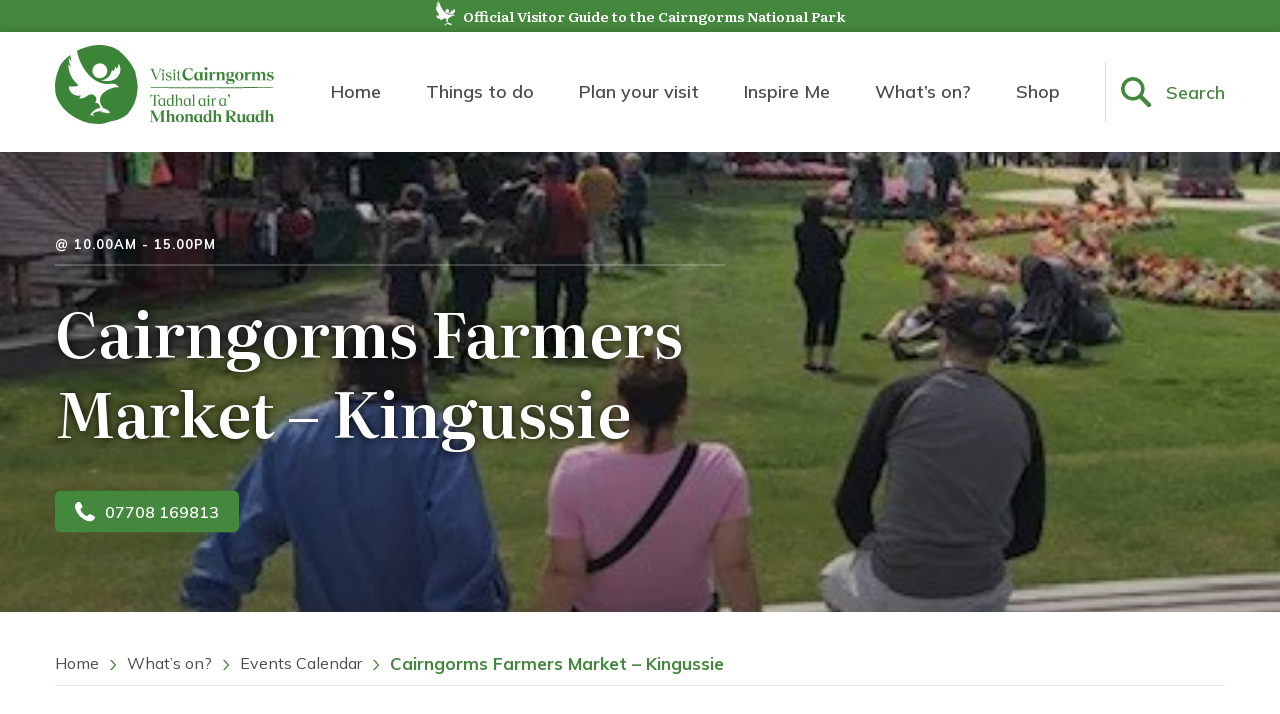

--- FILE ---
content_type: text/html; charset=UTF-8
request_url: https://www.visitcairngorms.com/event/cairngorms-farmers-market-kingussie/
body_size: 35094
content:
<!DOCTYPE html>
<html lang="en">
<head>
    <meta charset="UTF-8">
    <meta name="viewport" content="width=device-width, initial-scale=1.0">
    <meta http-equiv="X-UA-Compatible" content="ie=edge">
    <title>Cairngorms Farmers Market - Kingussie - Visit Cairngorms</title>
    <!-- Google tag (gtag.js) -->
    <script async src="https://www.googletagmanager.com/gtag/js?id=G-5PPYGCG91P"></script>
    <script>
    window.dataLayer = window.dataLayer || [];
    function gtag(){dataLayer.push(arguments);}
    gtag('js', new Date());

    gtag('config', 'G-5PPYGCG91P');
    </script>

    <!-- Hotjar Tracking Code for https://www.visitcairngorms.com -->
    <script>
        (function(h,o,t,j,a,r){
            h.hj=h.hj||function(){(h.hj.q=h.hj.q||[]).push(arguments)};
            h._hjSettings={hjid:3021501,hjsv:6};
            a=o.getElementsByTagName('head')[0];
            r=o.createElement('script');r.async=1;
            r.src=t+h._hjSettings.hjid+j+h._hjSettings.hjsv;
            a.appendChild(r);
        })(window,document,'https://static.hotjar.com/c/hotjar-','.js?sv=');
    </script>

    <!-- Start A2M Tag -->
    <script type="text/javascript">
        window._qevents = window._qevents || [];
        (function() {
            var elem = document.createElement('script');
            elem.src = (document.location.protocol == "https:" ? "https://secure" : "http://edge") + ".quantserve.com/quant.js";
            elem.async = true;
            elem.type = "text/javascript";
            var scpt = document.getElementsByTagName('script')[0];
            scpt.parentNode.insertBefore(elem, scpt);

        })();

        window._qevents.push({
            "qacct": "p--WrpMS68UAvyz",
            "labels": "_fp.event.PageView"
        });
    </script>
    <!-- End A2M tag -->


    <link rel="preconnect" href="https://fonts.googleapis.com">
    <link rel="preconnect" href="https://fonts.gstatic.com" crossorigin>
    <link href="https://fonts.googleapis.com/css2?family=Literata:ital,opsz,wght@0,7..72,200..900;1,7..72,200..900&family=Mulish:ital,wght@0,200..1000;1,200..1000&display=swap" rel="stylesheet">

    <script>
        var WPUrl = "https://www.visitcairngorms.com";
        var WPThemeUrl = "https://www.visitcairngorms.com/wp-content/themes/visit-cairngorms";
    </script>
    <meta name='robots' content='index, follow, max-image-preview:large, max-snippet:-1, max-video-preview:-1' />
<script id="cookieyes" type="text/javascript" src="https://cdn-cookieyes.com/client_data/8e5aa58b39472d8617fd7ae9/script.js"></script>
	<!-- This site is optimized with the Yoast SEO plugin v26.7 - https://yoast.com/wordpress/plugins/seo/ -->
	<link rel="canonical" href="https://www.visitcairngorms.com/event/cairngorms-farmers-market-kingussie/" />
	<meta property="og:locale" content="en_GB" />
	<meta property="og:type" content="article" />
	<meta property="og:title" content="Cairngorms Farmers Market - Kingussie - Visit Cairngorms" />
	<meta property="og:description" content="Cairngorms Farmers Market - Quality from the national park" />
	<meta property="og:url" content="https://www.visitcairngorms.com/event/cairngorms-farmers-market-kingussie/" />
	<meta property="og:site_name" content="Visit Cairngorms" />
	<meta property="article:modified_time" content="2021-09-08T09:29:00+00:00" />
	<meta property="og:image" content="https://www.visitcairngorms.com/wp-content/uploads/2021/09/farmers-market.png" />
	<meta property="og:image:width" content="293" />
	<meta property="og:image:height" content="147" />
	<meta property="og:image:type" content="image/png" />
	<meta name="twitter:card" content="summary_large_image" />
	<meta name="twitter:label1" content="Estimated reading time" />
	<meta name="twitter:data1" content="1 minute" />
	<script type="application/ld+json" class="yoast-schema-graph">{"@context":"https://schema.org","@graph":[{"@type":"WebPage","@id":"https://www.visitcairngorms.com/event/cairngorms-farmers-market-kingussie/","url":"https://www.visitcairngorms.com/event/cairngorms-farmers-market-kingussie/","name":"Cairngorms Farmers Market - Kingussie - Visit Cairngorms","isPartOf":{"@id":"https://www.visitcairngorms.com/#website"},"primaryImageOfPage":{"@id":"https://www.visitcairngorms.com/event/cairngorms-farmers-market-kingussie/#primaryimage"},"image":{"@id":"https://www.visitcairngorms.com/event/cairngorms-farmers-market-kingussie/#primaryimage"},"thumbnailUrl":"https://www.visitcairngorms.com/wp-content/uploads/2021/09/farmers-market.png","datePublished":"2021-09-08T09:28:57+00:00","dateModified":"2021-09-08T09:29:00+00:00","breadcrumb":{"@id":"https://www.visitcairngorms.com/event/cairngorms-farmers-market-kingussie/#breadcrumb"},"inLanguage":"en-GB","potentialAction":[{"@type":"ReadAction","target":["https://www.visitcairngorms.com/event/cairngorms-farmers-market-kingussie/"]}]},{"@type":"ImageObject","inLanguage":"en-GB","@id":"https://www.visitcairngorms.com/event/cairngorms-farmers-market-kingussie/#primaryimage","url":"https://www.visitcairngorms.com/wp-content/uploads/2021/09/farmers-market.png","contentUrl":"https://www.visitcairngorms.com/wp-content/uploads/2021/09/farmers-market.png","width":293,"height":147,"caption":"Cairngorms Farmers Market - Kingussie"},{"@type":"BreadcrumbList","@id":"https://www.visitcairngorms.com/event/cairngorms-farmers-market-kingussie/#breadcrumb","itemListElement":[{"@type":"ListItem","position":1,"name":"Home","item":"https://www.visitcairngorms.com/"},{"@type":"ListItem","position":2,"name":"Events","item":"https://www.visitcairngorms.com/event/"},{"@type":"ListItem","position":3,"name":"Cairngorms Farmers Market &#8211; Kingussie"}]},{"@type":"WebSite","@id":"https://www.visitcairngorms.com/#website","url":"https://www.visitcairngorms.com/","name":"Visit Cairngorms","description":"Discover all we have for you at the Cairngorms in Scotland!","publisher":{"@id":"https://www.visitcairngorms.com/#organization"},"potentialAction":[{"@type":"SearchAction","target":{"@type":"EntryPoint","urlTemplate":"https://www.visitcairngorms.com/?s={search_term_string}"},"query-input":{"@type":"PropertyValueSpecification","valueRequired":true,"valueName":"search_term_string"}}],"inLanguage":"en-GB"},{"@type":"Organization","@id":"https://www.visitcairngorms.com/#organization","name":"Visit Cairngorms","url":"https://www.visitcairngorms.com/","logo":{"@type":"ImageObject","inLanguage":"en-GB","@id":"https://www.visitcairngorms.com/#/schema/logo/image/","url":"https://www.visitcairngorms.com/wp-content/uploads/2021/04/cairngorms-np-logo-full.png","contentUrl":"https://www.visitcairngorms.com/wp-content/uploads/2021/04/cairngorms-np-logo-full.png","width":250,"height":180,"caption":"Visit Cairngorms"},"image":{"@id":"https://www.visitcairngorms.com/#/schema/logo/image/"}}]}</script>
	<!-- / Yoast SEO plugin. -->


<link rel="alternate" title="oEmbed (JSON)" type="application/json+oembed" href="https://www.visitcairngorms.com/wp-json/oembed/1.0/embed?url=https%3A%2F%2Fwww.visitcairngorms.com%2Fevent%2Fcairngorms-farmers-market-kingussie%2F" />
<link rel="alternate" title="oEmbed (XML)" type="text/xml+oembed" href="https://www.visitcairngorms.com/wp-json/oembed/1.0/embed?url=https%3A%2F%2Fwww.visitcairngorms.com%2Fevent%2Fcairngorms-farmers-market-kingussie%2F&#038;format=xml" />
<link rel="https://api.w.org/" href="https://www.visitcairngorms.com/wp-json/" /><link rel="alternate" title="JSON" type="application/json" href="https://www.visitcairngorms.com/wp-json/wp/v2/vcc_event/11972" /><link rel="EditURI" type="application/rsd+xml" title="RSD" href="https://www.visitcairngorms.com/xmlrpc.php?rsd" />
<meta name="generator" content="WordPress 6.9" />
<link rel='shortlink' href='https://www.visitcairngorms.com/?p=11972' />
	<style>img#wpstats{display:none}</style>
		<!-- Strut Critical CSS -->
<style>


/** https://www.visitcairngorms.com/wp-content/themes/visit-cairngorms/css/atf.css **/ 

html{scroll-behavior:smooth}@media screen and (prefers-reduced-motion:reduce){html{scroll-behavior:auto}}.visually-hidden{clip:rect(0 0 0 0);-webkit-clip-path:inset(50%);clip-path:inset(50%);height:1px;overflow:hidden;position:absolute;white-space:nowrap;width:1px}.display-flex{display:flex}.display-grid{display:-ms-grid;display:grid}.text-center{text-align:center}.text-uppercase{text-transform:uppercase}.text-white{color:#fff!important}.block-margins{margin:60px auto}@media (min-width:1080px){.block-margins{margin:90px auto}}.block-maxwidth{max-width:1170px}.block-maxwidth--blog{max-width:850px}.fw100{font-weight:100}.fw200{font-weight:200}.fw300{font-weight:300}.fw400{font-weight:400}.fw500{font-weight:500}.fw600{font-weight:600}.fw700{font-weight:700}.fw800{font-weight:800}.fw900{font-weight:900}.container{max-width:1170px;margin-left:auto;margin-right:auto}main>.container{max-width:850px}.content-padding--lr{padding:0 25px}.h-100{height:100%}.w-100{width:100%}.padding-none{padding:0}.margin-none{margin:0!important}.margin-top{margin-top:60px!important}@media (min-width:1080px){.margin-top{margin-top:90px!important}}.margin-bottom{margin-bottom:60px!important}@media (min-width:1080px){.margin-bottom{margin-bottom:90px!important}}.padding-top{padding-top:60px!important}@media (min-width:1080px){.padding-top{padding-top:90px!important}}.padding-bottom{padding-bottom:60px!important}@media (min-width:1080px){.padding-bottom{padding-bottom:90px!important}}.animate-block{opacity:0;transform:translateY(20px);transition:opacity 1.5s,transform 1.5s}.animate-block.animate-in{opacity:1;transform:translateY(0)}.objectfit{-o-object-fit:cover;object-fit:cover;-o-object-position:center;object-position:center;font-family:"object-fit: cover; object-position: center;"}.objectfit--none{-o-object-fit:contain;object-fit:contain;font-family:"object-fit: contain; object-position: center;"}.background{background-repeat:no-repeat}.background-cover{background-size:cover;background-position:center}.is-style-lead-in-tight,.is-style-tight-content{max-width:530px!important;margin-left:auto;margin-right:auto}.bg-primary{background-color:#00602c}*,::after,::before{box-sizing:border-box}a{text-decoration:none;font-weight:700;color:#44883d;transition:color .3s}a:hover{color:#00602c;text-decoration:underline}ol,ul{list-style:none;padding-left:0}blockquote,body,dd,dl,figcaption,figure,h1,h2,h3,h4,li,ol,p,ul{margin:0}body{position:relative;min-height:100vh;scroll-behavior:smooth;line-height:1.4;text-rendering:optimizeLegibility;-moz-osx-font-smoothing:grayscale;-webkit-font-smoothing:antialiased;font-family:Mulish,sans-serif;font-optical-sizing:auto;font-style:normal;color:#494d52;width:100%;overflow-x:hidden}p{font-size:16px}@media (min-width:1080px){p{font-size:17px}}.has-primary-color{color:#44883d}main>.container{box-sizing:content-box;padding-left:25px;padding-right:25px}.yotuwp.yotu-playlist{padding-top:0;margin-top:60px}@media (min-width:1080px){.yotuwp.yotu-playlist{margin-top:90px}}@media (min-width:1200px){.yotuwp.yotu-playlist{width:calc(100% + 320px);margin-left:-160px}}.yotu-videos{margin-bottom:60px}@media (min-width:1080px){.yotu-videos{margin-bottom:90px}}.yotu-videos.yotu-mode-grid h3.yotu-video-title{white-space:normal}.backpack,.backpack .container svg{height:30px}.backpack{background-color:#44883d;position:absolute;top:0;left:0;width:100%;transition:visibility 1s,opacity .3s,background-color .3s;opacity:0;font-size:15px;visibility:hidden;color:#fff}.backpack.item-added .container{background-color:green}.backpack:hover{text-decoration:none;color:#fff}.backpack .container{align-items:center;transition:background-color .3s}.backpack span{line-height:30px}.backpack .container{justify-content:space-between}.backpack .container svg{display:inline-block;vertical-align:middle;margin-right:6px}.backpack .container svg .st0{fill:#fff}.backpack-hide .infobar-container{opacity:1}.backpack-hide .backpack{visibility:hidden;opacity:0}.backpack-show .infobar-container{opacity:0}.backpack-show .backpack{visibility:visible;opacity:1}@media (max-width:1079px){.nav-fixed .backpack{left:auto;right:125px;height:56px;width:50px;opacity:1;visibility:visible}.nav-fixed .backpack svg{height:36px;margin:10px auto;width:26px}.nav-fixed .backpack .container{padding:0}.nav-fixed .backpack .hide-fixed{display:none}}@media (min-width:1080px){.backpack,.backpack .container svg{height:40px}#headerArea .backpack{width:auto;min-width:230px;top:120px;z-index:2;right:0;left:auto;font-size:16px;visibility:visible;opacity:1}#headerArea .backpack .container{padding:0 15px}#headerArea .backpack span{line-height:40px}#headerArea .backpack:hover{background-color:#00602c}#headerArea.nav-fixed .backpack{top:68px;background-color:#00602c}#headerArea.nav-fixed .backpack:hover{background-color:#56ab4d}.search-open #headerArea .backpack{opacity:0;visibility:hidden}}.infobar{background-color:#44883d;height:30px;font-family:Literata,serif;font-optical-sizing:auto;font-weight:600;font-style:normal}.infobar .container{justify-content:center;transition:opacity .3s}.infobar .container>p{font-size:clamp(10px,3.4vw,12px);padding-left:8px;-ms-grid-row-align:center;align-self:center;line-height:30px}@media (min-width:1080px){.infobar .container>p{font-size:14px}}.infobar-logo{height:26px;flex-shrink:0;-ms-grid-row-align:center;align-self:center}@media (min-width:1080px){.infobar{height:32px}.infobar .container>p{line-height:32px;font-size:14px}}.nav-fixed .infobar{display:none}body.stop-transition .masthead .masthead-links,body.stop-transition .masthead .sub-menu--containerone{transition:none!important}.masthead{background-color:#fff;height:78px;box-shadow:0 0 10px 0 rgba(0,0,0,.2)}.masthead>.container>.masthead-content>.masthead-links ul{width:100%;max-width:100%;padding-left:0}.masthead>.container>.masthead-content>.masthead-links ul,.masthead>.container>.masthead-content>.masthead-links ul li{margin-top:0;margin-bottom:0}.masthead-content{justify-content:space-between}.masthead-logo a,.masthead-logo img,.masthead-search svg{height:100%}.masthead-logo{flex:0 0 100px}.masthead-logo a{display:block}.masthead-logo img{transition:opacity .5s;width:auto;padding:13px 12px 8px 0}@media (max-width:1079px){.masthead-logo img{padding:8px 12px 8px 0}}.masthead-button{width:100%;border:none;background-color:transparent;padding:0}.masthead-button:active,.masthead-button:focus{outline:0}.masthead-search{flex:0 0 50px;margin-left:auto}.masthead-search button:hover{cursor:pointer}.masthead-search svg{width:100%;height:30px;-ms-grid-row-align:center;align-self:center}.masthead-hamburger{flex:0 0 50px;padding-left:15px}.masthead-hamburger span{display:block;height:2px;width:100%;background-color:#44883d}.masthead-hamburger span:nth-child(1),.masthead-hamburger span:nth-child(3){transition:transform .3s}.masthead-hamburger span:nth-child(1){transform:translateY(-6px)}.masthead-hamburger span:nth-child(2){transform:translateX(0);opacity:1;transition:opacity .5s,transform .5s}.masthead-hamburger span:nth-child(3){transform:translateY(6px)}.masthead-links{padding:25px;flex-wrap:wrap}@media (max-width:1079px){.masthead-links{background-color:#fff;position:absolute;left:0;right:0;bottom:0;top:108px;width:100%;z-index:3;transition:height .2s,transform .5s ease-in-out;transform:translateX(-100%)}.masthead-links::before{content:"";display:block;width:calc(100% - (25px * 2));position:fixed;left:25px;right:0;top:0;height:1px;background-color:#44883d;opacity:.1;z-index:5}.masthead-links>ul{height:calc(100% - (35px + 25px))}.masthead-links>ul .menu-item-has-children::after{position:absolute;right:25px}.masthead-links>ul .menu-item-has-children .sub-menu--container{transition:transform .5s ease-in-out;position:fixed;top:0;right:0;height:calc(100% - 60px);left:0;background-color:#fff;padding:25px 25px 0;z-index:2;overflow:scroll}.masthead-links>ul .menu-item-has-children .sub-menu--container>.sub-menu{background:#fff}.masthead-links>ul .menu-item-has-children .sub-menu--container>.sub-menu li.sub-menu--back{border-bottom:1px solid rgba(81,17,69,.1);margin-bottom:15px;padding-bottom:15px}.masthead-links>ul .menu-item-has-children .sub-menu--container>.sub-menu li.sub-menu--back a{color:#494d52}.masthead-links>ul .menu-item-has-children .sub-menu--container>.sub-menu a{font-weight:700}.masthead-links>ul .menu-item-has-children .sub-menu--containerone,.masthead-links>ul .menu-item-has-children .sub-menu--containertwo{transform:translateX(-100%)}.masthead-links>ul .menu-item-has-children .sub-menu--containerone .sub-menu,.masthead-links>ul .menu-item-has-children .sub-menu--containertwo .sub-menu{height:100%}.masthead-links>ul .menu-item-has-children .sub-menu--containerone{z-index:3}.masthead-links>ul .menu-item-has-children .sub-menu--containerone .sub-menu>li>a{background-image:none!important}.masthead-links>ul .menu-item-has-children .sub-menu--containertwo{z-index:4;height:100%}.masthead-links ul{overflow-y:scroll}@supports (scrollbar-width:none){.masthead-links ul{scrollbar-width:none}}.masthead-links ul::-webkit-scrollbar{display:none}.masthead-links ul li.menu-item-has-children,.masthead-links ul li.sub-menu--back{position:relative}.masthead-links ul li.menu-item-has-children>span,.masthead-links ul li.sub-menu--back>span{position:absolute;background:url(https://www.visitcairngorms.com/wp-content/themes/visit-cairngorms/css/../images/arrow.svg) bottom/14px no-repeat;width:50px;height:50px;transform:rotate(-90deg);display:inline-block;top:0;right:0;z-index:2}.masthead-links ul li.menu-item-has-children>a,.masthead-links ul li.sub-menu--back>a{display:flex;position:relative}.masthead-links ul li.regular-menu>.sub-menu--container.sub-menu--containerone{width:100%;padding:25px;left:0;right:0}.masthead-links ul.sub-menu>li.sub-menu--back{border-bottom:1px solid rgba(81,17,69,.1);margin:0 0 15px 0}.masthead-links .push-area{display:none}}.masthead-links ul{width:100%;font-size:18px;font-weight:600}.masthead-links ul li{display:flex;line-height:20px;justify-content:space-between}.masthead-links ul li:hover>a{color:#44883d}.masthead-links ul li a{padding:15px 0;transition:color .3s ease-in;flex-grow:1;text-decoration:none;font-weight:600}.masthead-links ul li.current-menu-item a{color:#00602c}.masthead-links ul li .sub-menu .sub-menu li{font-size:18px}.masthead-links ul li .sub-menu--back span{transform:rotate(90deg);position:relative;left:-10px;right:auto;height:30px;width:35px;top:10px;background-position:center}.masthead-links ul li.regular-menu .sub-menu--containerone{left:auto;right:auto;padding:2px 30px 2px 30px;min-width:220px}.masthead-links ul li.regular-menu .sub-menu--containerone .sub-menu{-moz-column-count:1;column-count:1}.masthead-links ul li.regular-menu .sub-menu--containerone .sub-menu li a{padding-left:0}.masthead-links ul li.regular-menu .sub-menu--containerone .sub-menu li:last-child a{margin-bottom:0}.masthead-links .languages-mobile{height:35px;align-self:flex-end;width:100%;padding-top:20px;position:relative}.masthead-links .languages-mobile::before{content:"";display:block;width:100%;position:absolute;right:0;top:0;height:1px;background-color:#44883d;opacity:.1;z-index:5}.masthead-links .languages-mobile a{margin-right:15px;width:24px}.masthead-languages,.masthead-search button span{display:none}@media (min-width:1080px){.masthead{height:120px}.masthead-content,.masthead>.container{position:relative}.masthead-logo{flex-basis:150px}.masthead-search{flex-basis:201px}.masthead-search button{flex:0 0 auto;border-left:1px solid rgba(0,0,0,.14);margin-top:30px;margin-bottom:30px;height:calc(100% - 60px)}.masthead-search button svg{width:60px;height:30px}.masthead-search button span{display:inline-block;width:calc(100% - 80px);-ms-grid-row-align:center;align-self:center;text-align:left;color:#44883d;font-family:Mulish,sans-serif;font-optical-sizing:auto;font-style:normal;font-size:18px;font-weight:600}.masthead-hamburger{display:none}.masthead .masthead-links>ul>li.regular-menu .sub-menu--containerone{margin-left:-30px}.masthead-links{padding:0;width:100%;height:100%!important;flex-direction:column;justify-content:center}.masthead-links ul{display:flex;justify-content:space-around}@supports (justify-content:space-evenly){.masthead-links ul{justify-content:space-evenly}}.masthead-links ul li{font-size:18px;font-weight:600}.masthead-links ul li a{color:#4c4c4b;display:flex;align-items:center}.masthead-links ul li .sub-menu{font-size:18px}.masthead-links ul li .sub-menu--back{display:none!important}.masthead-links ul .sub-menu--container{position:absolute;display:flex;left:0;right:0;background-color:#fff;padding:2px 4px 2px 30px;top:120px;box-shadow:0 0 10px 0 rgba(0,0,0,.2);z-index:5}.masthead-links ul .sub-menu--container.sub-menu--containerone .sub-menu,.masthead-links ul .sub-menu--container.sub-menu--containertwo .sub-menu{display:block}.masthead-links ul .sub-menu--container.sub-menu--containerone>.sub-menu{padding-top:28px;padding-bottom:28px;-moz-column-count:3;column-count:3;-moz-column-fill:balance;column-fill:balance}.masthead-links ul .sub-menu--container.sub-menu--containerone>.sub-menu>li>a{padding:1px 0 0 25px;margin-bottom:20px;line-height:22px;background-repeat:no-repeat;background-size:17px;color:#44883d;background-position-y:6px;transition:color .3s}.masthead-links ul .sub-menu--container.sub-menu--containerone>.sub-menu>li>a:hover{color:#44883d}.masthead-links ul .sub-menu--container.sub-menu--containerone>.sub-menu .menu-item-has-children{display:block;-moz-column-break-inside:avoid;break-inside:avoid}.masthead-links ul .sub-menu--container.sub-menu--containerone>.sub-menu .menu-item-has-children>a{color:#44883d;font-weight:600;margin-bottom:12px}.masthead-links ul .sub-menu--container.sub-menu--containertwo{width:100%}.masthead-links ul .sub-menu--container.sub-menu--containertwo .sub-menu{border-left:2px solid rgba(75,75,76,.1);padding-left:15px;display:flex;flex-direction:column}.masthead-links ul .sub-menu--container.sub-menu--containertwo .sub-menu a{font-weight:400;color:#4c4c4b}.masthead-links ul .sub-menu--container.sub-menu--containertwo .sub-menu a:hover{color:#44883d}.masthead-links ul .sub-menu--container .menu-item-has-children{flex-wrap:wrap}.masthead-links ul .sub-menu--container .menu-item-has-children .sub-menu--container{position:relative;top:0;box-shadow:none;padding:0}.masthead-links ul .sub-menu--container .menu-item-has-children .sub-menu--container.sub-menu--containertwo{padding:0 0 15px 7px;display:inline-block}.masthead-links ul .sub-menu--container .menu-item-has-children .sub-menu--container.sub-menu--containertwo li{font-weight:400}.masthead-links ul .sub-menu--container .menu-item-has-children .sub-menu--container.sub-menu--containertwo a{padding:5px 0}.masthead-links ul .sub-menu--container .push-area{flex-basis:264px;flex-shrink:0}.masthead-links ul .sub-menu--container .push-area>ul{display:flex;flex-direction:column;height:100%}.masthead-links ul .sub-menu--container .push-area>ul>li.push-area--item{margin-top:2px;margin-bottom:2px;height:100%;position:relative;overflow:hidden}.masthead-links ul .sub-menu--container .push-area>ul>li.push-area--item .content{position:absolute;background:center/cover no-repeat;width:100%;height:100%}.masthead-links ul .sub-menu--container .push-area>ul>li.push-area--item a{padding:20px;color:#fff;z-index:2}.masthead-links ul .sub-menu--container .push-area>ul>li.push-area--item a p{font-family:Literata,serif;font-optical-sizing:auto;font-weight:600;font-style:normal;font-size:17px;line-height:1.3;margin:0;align-self:flex-end}.masthead-links ul .sub-menu--container .push-area>ul>li.push-area--item::after{content:"";display:block;position:absolute;top:0;right:0;bottom:0;left:0;background:linear-gradient(180deg,rgba(0,0,0,0) 0,rgba(0,0,0,.6) 100%);z-index:1;opacity:1;transition:opacity .5s}}@media (min-width:1080px) and (hover:hover),screen and (min-width:1080px) and (-ms-high-contrast:active),(min-width:1080px) and (-ms-high-contrast:none){.masthead-links ul .sub-menu--container .push-area>ul>li.push-area--item:hover::after{opacity:0}}@media (min-width:1080px){.masthead-links>ul{height:100%}.masthead-links>ul>li .sub-menu .sub-menu li{font-size:15px}.masthead-links>ul>.menu-item-has-children .sub-menu--containerone,.masthead-links>ul>.menu-item-has-children>a span{visibility:hidden;transition:visibility .3s .3s,opacity .3s .3s;opacity:0}.masthead-links>ul>.menu-item-has-children:hover>a span{visibility:visible;transition:0s}.masthead-links>ul>.menu-item-has-children:hover .sub-menu--containerone{display:flex;visibility:visible;opacity:1}.masthead-links>ul>.menu-item-has-children>a{position:relative;height:100%}.masthead-links>ul>.menu-item-has-children>a>span{position:absolute;bottom:0;left:0;right:0;margin-left:auto;margin-right:auto;width:28px;height:20px;overflow:hidden;box-shadow:0 16px 10px -17px rgba(0,0,0,.2);z-index:6}.masthead-links>ul>.menu-item-has-children>a>span::after{content:"";position:absolute;width:20px;height:20px;background:#fff;transform:rotate(45deg);top:13px;left:5px;box-shadow:-3px -3px 10px -2px rgba(0,0,0,.2)}.masthead-links>ul>.menu-item-has-children>.sub-menu{-moz-column-count:3;column-count:3;z-index:5}.masthead-links>ul>.menu-item-has-children>.sub-menu .menu-item-has-children .sub-menu{border-left:2px solid rgba(76,76,75,.1);padding:0 0 0 15px}.masthead-links>ul>.menu-item-has-children>.sub-menu .menu-item-has-children .sub-menu li{font-weight:400;font-size:14px}.masthead-links>ul>.menu-item-has-children>.sub-menu .menu-item-has-children .sub-menu li a{padding-top:7px;padding-bottom:7px}}@media (min-width:1080px){.masthead-links .languages-mobile{display:none!important}}@media (min-width:1080px){.masthead-languages{display:flex}.masthead-languages a{-ms-grid-row-align:center;align-self:center;transition:transform .15s}.masthead-languages a:nth-child(1){margin-right:20px}.masthead-languages a svg{vertical-align:middle}.masthead-languages a:hover{transform:scale(1.075)}}.mobile-nav-open .masthead{overflow-x:hidden}.mobile-nav-open .masthead-links{transform:translateX(0)}.mobile-nav-open .masthead-hamburger .masthead-button span:nth-child(1){transform:translateY(5px) rotate(45deg)}.mobile-nav-open .masthead-hamburger .masthead-button span:nth-child(2){transform:translateX(200%);opacity:0}.mobile-nav-open .masthead-hamburger .masthead-button span:nth-child(3){transform:translateY(1px) rotate(-45deg)}.mobile-nav-open .masthead-links>ul .menu-item-has-children .sub-menu--containerone.sub-menu--open,.mobile-nav-open .masthead-links>ul .menu-item-has-children .sub-menu--containertwo.sub-menu--open{transform:translateX(0)}.nav-fixed{margin-top:108px}@media (max-width:1079px){.nav-fixed>nav .masthead{height:56px}.nav-fixed>nav .masthead-links{height:calc((var(--vh,1vh) * 100) - 56px)}.nav-fixed aside.search,.nav-fixed>nav .masthead-links{top:56px}}.nav-fixed .search,.nav-fixed>nav{position:fixed;width:100%}.nav-fixed .masthead-links,.nav-fixed .search{top:68px}.nav-fixed>nav{top:0;z-index:20;transform:translateY(-100px);-webkit-animation:animNav .35s ease-in 1 normal forwards;animation:animNav .35s ease-in 1 normal forwards}@-webkit-keyframes animNav{0%{transform:translateY(-100px)}100%{transform:translateY(0)}}@keyframes animNav{0%{transform:translateY(-100px)}100%{transform:translateY(0)}}.nav-fixed .masthead{background-color:#44883d;color:#fff;height:68px}.nav-fixed .masthead .search,.nav-fixed .masthead .sub-menu--containerone{top:68px}.nav-fixed .masthead-logo img{padding:10px 12px 8px 0}.nav-fixed .masthead-search button{margin:10px 0;height:calc(100% - 20px);border-left-color:rgba(255,255,255,.14)}.nav-fixed .masthead-search svg{height:30px;width:26px;margin:0 auto}.nav-fixed .masthead-search .path{fill:#fff}.nav-fixed .masthead-search span{color:#fff}.nav-fixed .masthead-hamburger span{background-color:#fff}.nav-fixed .masthead-languages{display:none}.nav-fixed .search{background-color:#00602c;z-index:7}@media (min-width:1080px){.nav-fixed{margin-top:152px}.nav-fixed .masthead-links>ul>li>a{color:#fff;transition:none}}.search{background-color:#00602c;overflow:hidden;height:0;transition:height .3s;padding:0 25px}.search .container{flex-wrap:wrap;align-content:space-evenly;transition:opacity .3s}.search .button,.search input,.search select{height:42px;-ms-grid-row-align:center;align-self:center;width:100%}.search-input{font-family:Mulish,sans-serif;font-optical-sizing:auto;font-style:normal;font-weight:400;font-size:16px;border:none;border-radius:4px;padding:10px 25px}.search-input--category,.search-input--location{padding-left:40px;background:14px center/16px no-repeat #fff}.search-input--select{background-image:url(https://www.visitcairngorms.com/wp-content/themes/visit-cairngorms/css/../images/arrow.svg);display:block;box-sizing:border-box;-webkit-appearance:none;-moz-appearance:none;appearance:none;background-repeat:no-repeat;background-position:right 20px center;background-size:14px;padding-right:50px}.search-input--select::-ms-expand{display:none}.search-input--category{background-image:url(https://www.visitcairngorms.com/wp-content/themes/visit-cairngorms/css/../images/category-blocks.svg);display:block;box-sizing:border-box;-webkit-appearance:none;-moz-appearance:none;appearance:none}.search-input--category::-ms-expand{display:none}.search-input--location{background-image:url(https://www.visitcairngorms.com/wp-content/themes/visit-cairngorms/css/../images/location-pin.svg)}.search .button{background-color:#0e7c6c;border-color:#0e7c6c}.search .button.is-style-search{padding-left:50px;background:14px center/20px no-repeat #0e7c6c url("data:image/svg+xml,%3Csvg xmlns='http://www.w3.org/2000/svg' width='21.631' height='21.631' viewBox='0 0 21.631 21.631'%3E %3Cg id='Group_2144' data-name='Group 2144' transform='translate(-1038 -185.166)'%3E %3Cg id='Group_2077' data-name='Group 2077' transform='translate(1038 185.166)'%3E %3Cpath id='Path_48' data-name='Path 48' d='M15.4,15.4A8.526,8.526,0,0,0,26.219,28.478l5.589,5.589a1.6,1.6,0,1,0,2.259-2.259l-5.589-5.589A8.526,8.526,0,0,0,15.4,15.4ZM25.648,25.648a5.953,5.953,0,1,1,0-8.419A5.943,5.943,0,0,1,25.648,25.648Z' transform='translate(-12.9 -12.9)' fill='%23ffffff'/%3E %3C/g%3E %3C/g%3E %3C/svg%3E")}@media (max-width:767px){.search .button.is-style-search{background-position:calc(50% - 45px)}}.search .button.is-style-search:hover{background-color:#118a78;border-color:#118a78}@media (min-width:768px){.search .container{flex-wrap:nowrap}.search-input{margin-right:6px}.search .button,.search input,.search select{max-width:calc(25% + 6px);height:52px}}@media (min-width:1080px){.search-input{font-size:16px}.search>.container .search-input--interested{width:100%;max-width:470px}.search>.container .search-input--category,.search>.container .search-input--location{max-width:270px}.search>.container button{max-width:100%;width:142px}}.search .container{opacity:0}.search-open .search{height:140px}@media (min-width:768px){.search-open .search{height:82px}}.hero{overflow:hidden;position:relative;padding:0 25px;min-height:400px;transition:height .3s}.hero.hero-homepage,.hero.hero-sub.hero-video{height:calc(100vh - (78px + 30px))}.hero.hero-homepage .hero-content,.hero.hero-sub.hero-video .hero-content{max-width:440px}.hero.hero-homepage .hero-content img,.hero.hero-sub.hero-video .hero-content img{width:100%;height:auto}.hero.hero-homepage .hero-container,.hero.hero-sub.hero-video .hero-container{top:calc(50% - 50px)}.hero.hero-homepage .hero-container h1,.hero.hero-sub.hero-video .hero-container h1{margin-bottom:15px}.hero.hero-homepage blockquote,.hero.hero-sub.hero-video blockquote{margin:0 0 40px 0}.hero.hero-homepage cite,.hero.hero-sub.hero-video cite{padding-top:0;font-style:normal}.hero.hero-homepage cite:before,.hero.hero-sub.hero-video cite:before{content:"-";display:inline-block;margin-right:6px}.hero.hero-sub.hero-video{height:calc(80vh - (78px + 30px))}.hero.hero-sub.hero-video .hero-content{max-width:100%}.hero .content,.hero-container,.hero-overlay{position:absolute;top:0;left:0}.hero-overlay{background:linear-gradient(to bottom,rgba(0,0,0,0) 0,rgba(0,0,0,.3) 100%)}.hero-container{width:calc(100% - (25px * 2));-ms-grid-row-align:center;align-self:center;top:50%;transform:translateY(-50%);right:0;padding:0 25px;box-sizing:content-box}.hero-container h1{font-family:Literata,serif;font-optical-sizing:auto;font-weight:600;font-style:normal;font-size:30px;line-height:1.3;margin-top:25px;margin-bottom:40px;text-shadow:0 0 10px rgba(0,0,0,.94)}.hero.hero--content-is-image .hero-container{display:flex;justify-content:center}.hero .hero-content{max-width:670px}.hero .hero-content>:first-child{margin-top:0}.hero .hero-content>:last-child{margin-bottom:0}.hero .hero-content hr{border:none;height:1px;background-color:rgba(255,255,255,.4)}.hero .hero-content h2 a{color:#fff}.hero.hero--content-is-image .hero-content{display:flex;flex-direction:column;align-items:center}.hero.hero--content-is-image .hero-content img{display:block;width:100%;height:auto;max-width:600px;margin-bottom:30px}.hero-cta{position:relative;transition:.3s;background-color:#44883d;display:inline-block;line-height:1;padding:10px 40px 10px 20px;border-radius:6px;box-shadow:0 0 10px rgba(0,0,0,.4);font-size:18px}.hero-cta:hover{text-decoration:none;background-color:#00602c}.hero-cta svg{position:absolute;width:13px;height:24px;top:8px;right:10px}.hero-push{flex-direction:column;margin-bottom:40px}.hero-push a,.hero-push h2{font-size:16px}.hero-push h2{font-family:Mulish,sans-serif;font-optical-sizing:auto;font-style:normal;text-shadow:0 0 10px rgba(0,0,0,.94)}.hero-push a{flex-shrink:0;padding:10px 20px 10px 50px;transition:.3s;background-size:20px;background-position:20px center;background-repeat:no-repeat;background-color:#44883d;text-decoration:none;margin-bottom:10px;margin-right:30px;border-radius:6px}.hero-push a:hover{color:#fff;background-color:#00602c}.hero-push a:last-child{margin-right:0}@media (max-width:767px){.hero-push a{width:calc(100% - 70px);max-width:190px}}.hero-push--phone{background-image:url(https://www.visitcairngorms.com/wp-content/themes/visit-cairngorms/css/../images/phone.svg)}.hero-push--email{background-image:url(https://www.visitcairngorms.com/wp-content/themes/visit-cairngorms/css/../images/email-white.svg)}.hero-push--website{background-image:url(https://www.visitcairngorms.com/wp-content/themes/visit-cairngorms/css/../images/globe.svg)}.hero-push--backpack{background-image:url(https://www.visitcairngorms.com/wp-content/themes/visit-cairngorms/css/../images/backpack.svg)}@media (min-width:768px){.hero{min-height:460px}.hero.hero--content-is-image{min-height:45vh}.hero.hero-homepage .hero-content{max-width:60%}.hero-push{flex-direction:row}.hero-push a{margin:0 30px 0 0}}@media (min-width:1080px){.hero{align-items:center}.hero.hero-homepage{min-height:550px;height:calc(100vh - (120px + 32px))!important}.hero.hero-homepage .hero-content{max-width:50%}.hero-push{font-size:16px}.hero .container h1{font-size:42px}}.hero-content{opacity:0;transform:translateY(10px)}.hero-content.animate-in{opacity:1;transition:opacity 1.5s ease-out,transform 1s ease-out;transform:translateY(0)}.no-js .hero-content{opacity:1}.herosearch{position:relative;height:100px;background-image:linear-gradient(transparent 50%,#00602c 0);width:calc(100% + (25px * 2));margin-left:-25px;margin-right:-25px;padding-left:25px;padding-right:25px;align-self:flex-end;align-items:center;justify-content:center}.herosearch .herosearch-content{max-width:970px;width:100%}.herosearch .herosearch-content form{position:relative;background-color:#fff;border-radius:4px}.herosearch .herosearch-content form.input-focus .herosearch-placeholder,.herosearch .herosearch-content form.input-text--remain .herosearch-placeholder{opacity:0}.herosearch .herosearch-content form.input-focus input,.herosearch .herosearch-content form.input-text--remain input{background-color:#fff}.herosearch .herosearch-content label span{transition:opacity .3s}.herosearch .herosearch-content button,.herosearch .herosearch-content input{height:70px;border:none;margin:0}.herosearch .herosearch-content .herosearch-placeholder{position:absolute;left:25px;top:50%;transform:translateY(-50%);transition:opacity .3s;z-index:1}.herosearch .herosearch-content input{min-width:100px;flex-grow:1;border-radius:4px 0 0 4px;padding:10px 25px;font-size:16px;font-family:Mulish,sans-serif;font-optical-sizing:auto;font-style:normal;background-color:transparent;transition:background-color .3s;z-index:2}.herosearch .herosearch-content input::-moz-placeholder{color:#4c4c4b;opacity:1}.herosearch .herosearch-content input:-ms-input-placeholder{color:#4c4c4b;opacity:1}.herosearch .herosearch-content input::placeholder{color:#4c4c4b;opacity:1}.herosearch .herosearch-content input:-ms-input-placeholder{color:#4c4c4b}.herosearch .herosearch-content input::-ms-input-placeholder{color:#4c4c4b}.herosearch .herosearch-content input:active,.herosearch .herosearch-content input:focus{outline:0}.herosearch .herosearch-content button{flex:0 0 70px;border-radius:0 4px 4px 0;background-color:#44883d;transition:background-color .3s}.herosearch .herosearch-content button:hover{cursor:pointer;background-color:#2bb09c}.herosearch .herosearch-content button span{display:none}@media (min-width:768px){.herosearch .herosearch-content .herosearch-placeholder,.herosearch .herosearch-content button,.herosearch .herosearch-content input{font-size:20px}.herosearch .herosearch-content button{flex-basis:335px;color:#fff;font-family:Mulish,sans-serif;font-optical-sizing:auto;font-style:normal}.herosearch .herosearch-content button span{display:inline-block}.herosearch .herosearch-content button svg{vertical-align:middle;margin-right:12px}}@media (min-width:1080px){.herosearch{height:120px}.herosearch .herosearch-content button,.herosearch .herosearch-content input{height:80px}}h1,h2,h3,h4,h5,h6{font-family:Literata,serif;font-optical-sizing:auto;font-weight:600;font-style:normal}h1 strong,h2 strong,h3 strong,h4 strong,h5 strong,h6 strong{font-family:Literata,serif;font-optical-sizing:auto;font-weight:600;font-style:normal}h1 img,h2 img,h3 img,h4 img,h5 img,h6 img{display:none!important}h1,h2,h3{color:#44883d;line-height:1.2;margin-top:25px;margin-bottom:25px}h4,h5,h6{color:#494d52;margin-top:15px;margin-bottom:15px;line-height:1.3}h4+p,h5+p{margin:10px auto 25px auto}h1{font-size:26px}@media (min-width:1080px){h1{font-size:36px}}h2{font-size:22px}@media (min-width:1080px){h2{font-size:32px}}h3{font-size:21px}@media (min-width:1080px){h3{font-size:24px}}h4{font-size:20px}@media (min-width:1080px){h4{font-size:22px}}h5{font-size:19px}@media (min-width:1080px){h5{font-size:20px}}h6{font-size:18px}@media (min-width:1080px){h6{font-size:18px}}.single .container>h1,.single .container>h2,.single .container>h3,.single .container>h4,.single .container>h5,.single .container>h6{max-width:850px;margin-left:auto;margin-right:auto}p{margin-top:15px;margin-bottom:25px;line-height:1.6}p.has-drop-cap:not(:focus)::first-letter,p.is-style-lead-in,p.is-style-lead-in-tight{font-family:Literata,serif;font-optical-sizing:auto;font-weight:600;font-style:normal}p.has-drop-cap:not(:focus)::first-letter{font-weight:700;color:#44883d;font-size:50px;padding:6px 0 0 0;margin:-1px .1em 0 0}p.is-style-lead-in,p.is-style-lead-in-tight{font-size:20px;color:#494d52;line-height:1.3}p.is-style-lead-in-tight.has-drop-cap:not(:focus)::first-letter,p.is-style-lead-in.has-drop-cap:not(:focus)::first-letter{font-size:56px}p.has-primary-background-color{background-color:#44883d}p.has-primary-background-color,p.has-primary-background-color.has-drop-cap:not(:focus)::first-letter{color:#fff}p>img{max-width:100%;height:auto}@media (min-width:768px){p>img.alignright{float:right;margin-top:15px;margin-bottom:25px;margin-left:25px}}@media (min-width:768px){p>img.alignleft{float:left;margin-top:15px;margin-bottom:25px;margin-right:25px}}@media (min-width:1080px){p.has-drop-cap:not(:focus)::first-letter{font-size:54px}p.is-style-lead-in,p.is-style-lead-in-tight{font-size:24px}p.is-style-lead-in-tight.has-drop-cap:not(:focus)::first-letter,p.is-style-lead-in.has-drop-cap:not(:focus)::first-letter{font-size:70px}}.single .container>p{max-width:850px}.button,.wp-block-button .wp-block-button__link,input[type=submit].button{display:inline-block;min-height:50px;border:2px solid #44883d;text-transform:uppercase;text-decoration:none!important;color:#fff;padding:10px 25px;border-radius:4px;letter-spacing:2px;position:relative;transition:background-color .3s,color .3s,border-color .3s;background-color:#44883d;font-family:Mulish,sans-serif;font-optical-sizing:auto;font-style:normal;font-weight:700;font-size:15px;line-height:26px}.button .svg-path,.wp-block-button .wp-block-button__link .svg-path,input[type=submit].button .svg-path{fill:#44883d;transition:fill .3s}.button .button-icon,.wp-block-button .wp-block-button__link .button-icon,input[type=submit].button .button-icon{height:20px;width:20px;vertical-align:middle;margin-bottom:2px;margin-right:5px}.button:hover,.wp-block-button .wp-block-button__link:hover,input[type=submit].button:hover{cursor:pointer;background-color:#56ab4d;border-color:#56ab4d;color:#fff;text-decoration:none}.button.is-style-outline,.wp-block-button .wp-block-button__link.is-style-outline,input[type=submit].button.is-style-outline{background-color:#fff;color:#44883d}.button.is-style-outline:hover,.wp-block-button .wp-block-button__link.is-style-outline:hover,input[type=submit].button.is-style-outline:hover{background-color:#56ab4d;border-color:#56ab4d;color:#fff}.button.is-style-outline:hover .svg-path,.wp-block-button .wp-block-button__link.is-style-outline:hover .svg-path,input[type=submit].button.is-style-outline:hover .svg-path{fill:#fff}.button-outline--inverse,.wp-block-button .wp-block-button__link-outline--inverse,input[type=submit].button-outline--inverse{background-color:transparent;border-color:#fff;color:#fff}.button-outline--inverse:hover,.wp-block-button .wp-block-button__link-outline--inverse:hover,input[type=submit].button-outline--inverse:hover{border-color:#fff;background-color:rgba(255,255,255,.15)}.button.is-style-user,.wp-block-button .wp-block-button__link.is-style-user,input[type=submit].button.is-style-user{padding-right:50px}.button.is-style-user::after,.wp-block-button .wp-block-button__link.is-style-user::after,input[type=submit].button.is-style-user::after{content:url(https://www.visitcairngorms.com/wp-content/themes/visit-cairngorms/css/../images/user.svg);width:20px;min-height:24px;display:inline-block;vertical-align:middle;margin-left:10px;top:50%;right:15px;transform:translateY(-50%);position:absolute}.button.is-style-user:hover::after,.wp-block-button .wp-block-button__link.is-style-user:hover::after,input[type=submit].button.is-style-user:hover::after{cursor:pointer}.button.button-green,.wp-block-button .wp-block-button__link.button-green,input[type=submit].button.button-green{background-color:#0e7c6c;color:#fff;border-color:#0e7c6c}.button.button-green:hover,.wp-block-button .wp-block-button__link.button-green:hover,input[type=submit].button.button-green:hover{background-color:#2bb09c;border-color:#2bb09c}.button img,.wp-block-button .wp-block-button__link img,input[type=submit].button img{display:none!important}.button:active,.button:focus,.wp-block-button .wp-block-button__link:active,.wp-block-button .wp-block-button__link:focus,input[type=submit].button:active,input[type=submit].button:focus{outline:0}@media (min-width:1080px){.button,.wp-block-button .wp-block-button__link,input[type=submit].button{font-size:16px}}.button,.wp-block-buttons{margin:25px auto 0 auto}.wp-block-buttons.alignleft{text-align:left;justify-content:flex-start}.wp-block-buttons.aligncenter{text-align:center;justify-content:center}.wp-block-buttons.alignright{text-align:right;justify-content:flex-end}.wp-block-buttons.alignright>div.wp-block-button{margin-left:0}.wp-block-buttons>div.wp-block-button{margin:0 7px 25px 7px}.wp-block-buttons>div.wp-block-button:first-child{margin-left:0}.wp-block-buttons>div.wp-block-button:last-child{margin-right:7px}.wp-block-buttons>div.wp-block-button.is-style-outline .wp-block-button__link{border-color:#44883d;color:#44883d;background-color:transparent}@media (hover:hover),screen and (-ms-high-contrast:active),(-ms-high-contrast:none){.wp-block-buttons>div.wp-block-button.is-style-outline:hover .wp-block-button__link{background-color:#56ab4d;border-color:#56ab4d;color:#fff}}.single .container>.wp-block-buttons{max-width:850px}.cookie{background-color:#44883d;color:#fff;position:fixed;bottom:0;left:0;right:0;padding:25px;z-index:200;transition:opacity .3s ease-in-out}.cookie a{color:#fff}.cookie[data-state=init]{opacity:0}.cookie[data-state=pending]{opacity:1}.cookie[data-state=accepted]{z-index:-1;opacity:0}.cookie-msg{max-width:1170px;margin:0 auto}@media (min-width:768px){.cookie-msg{display:flex;align-items:center}.cookie-msg button,.cookie-msg p{margin:0}}.cookie-msg button{margin-top:0}.cookie-msg p{font-size:16px!important;margin-bottom:0}@media (min-width:768px){.cookie-msg p{padding-left:25px}}.form{flex-wrap:wrap;justify-content:space-between}.form-section{margin:25px 0;flex-wrap:wrap;flex:0 0 100%}.form-inputarea{flex-wrap:wrap}.form-label{font-family:Mulish,sans-serif;font-optical-sizing:auto;font-style:normal;font-size:16px;margin-bottom:10px}.form-label--required:after{content:"*";display:inline-block;color:red;font-style:italic;font-size:16px;font-weight:700}.form-input{-webkit-appearance:none;-moz-appearance:none;appearance:none;height:64px;border-radius:4px;border:1px solid rgba(112,112,112,.6);font-family:Mulish,sans-serif;font-optical-sizing:auto;font-style:normal;font-weight:400;font-size:16px;padding:10px;text-align:left}.form-input::-moz-placeholder{color:#4c4c4b;opacity:1}.form-input:-ms-input-placeholder{color:#4c4c4b;opacity:1}.form-input::placeholder{color:#4c4c4b;opacity:1}.form-input:-ms-input-placeholder{color:#4c4c4b}.form-input::-ms-input-placeholder{color:#4c4c4b}.form-input:active,.form-input:focus{outline:0}.form-input--textarea{height:192px}.form-input--select{-moz-appearance:none;-webkit-appearance:none;appearance:none;background-image:url(https://www.visitcairngorms.com/wp-content/themes/visit-cairngorms/css/../images/arrow.svg);background-repeat:no-repeat,repeat;background-position:right .7em top 50%,0 0;background-size:.65em auto,100%}.form-input--select::-ms-expand{display:none}.form-input--selectmultiple{height:192px}.form-input--error{list-style:none;color:#d50000}.form-input--error li:before{content:"!";display:inline-block;color:#d50000;position:relative;transform:translateX(-14px)}.form-input--errorcont{margin-top:25px;margin-bottom:25px;padding:25px;box-shadow:0 0 10px 0 rgba(0,0,0,.32);border-radius:4px}.form-input--errorcont p{font-size:18px}@media (min-width:1080px){.form-label{color:#494d52;font-size:17px}.form-input{font-size:16px;padding:10px 25px}}.required{font-size:16px;font-weight:700;font-style:italic;color:red}.offers-feature{background-image:url(https://www.visitcairngorms.com/wp-content/themes/visit-cairngorms/css/../images/whats-on-bg.svg);background-size:cover;background-repeat:no-repeat;background-position:center;background-color:#a96916;padding:60px 0 60px 0}.offers-feature.is-style-blue{background-image:none;background-color:#245881}.offers-feature a{color:#fff}.offers-feature .flickity-page-dots{bottom:0}.offers-feature .flickity-page-dots .dot{background:#fff}.offers-feature .flickity-button{background:#44883d}.offers-feature .flickity-button:hover{background:#00602c}.offers-feature .offers-item--content{background-color:#fff}.offers-feature .offers-item--content h3,.offers-feature .offers-item--content p,.offers-feature .offers-item--content ul{color:#44883d}.offers-feature .offers-item--content ul{list-style:none}.offers-feature .offers-item--content ul img,.offers-feature .offers-item--content ul svg{display:block;width:22px;height:22px;margin-right:6px}.offers-feature .offers-item--container{position:relative}.offers-feature .offers-item--date{position:absolute;top:0;right:5px;width:60px;height:60px;background-color:#44883d;color:#fff;margin:0;flex-direction:column;justify-content:center;align-items:center;text-transform:uppercase;font-size:16px;letter-spacing:1px;line-height:18px;font-weight:700}.offers-feature .offers-item--date span{font-size:26px;line-height:24px}@media (min-width:1080px){.offers-feature .offers-item--date{right:15px;width:82px;height:82px;font-size:21px;letter-spacing:1px;line-height:24px}.offers-feature .offers-item--date span{font-size:36px;line-height:30px}}.offers h2{color:#4c4c4b}.offers h2 span{color:#245881}.offers-items{padding-bottom:70px}.offers-item,.offers-item--container{display:flex;min-height:100%}.offers-item{width:85%;align-items:stretch;transition:opacity .5s;opacity:1}@media (min-width:1080px){.offers-item:hover{text-decoration:none}.offers-item:hover .offers-item--media img{transform:scale(1.1)}}.offers-item[aria-hidden=true]{opacity:.25}.offers-item--container{padding:0 5px;flex-direction:column;width:100%}.offers-item--media{position:relative;overflow:hidden;width:100%;position:relative}.offers-item--media:before{display:block;content:"";width:100%;padding-top:60%}.offers-item--media>.content{position:absolute;top:0;left:0;right:0;bottom:0}.offers-item--media img{position:absolute;border:none;transition:transform .3s}.offers-item--logo{top:0;right:0}.offers-item--content{padding:20px;background-color:#245881;display:flex;flex-direction:column;flex-grow:1}.offers-item--content h3{margin:0}.offers-item--content h3,.offers-item--content p{color:#fff}.offers-item--content p{font-size:15px;margin:15px 0}.offers-item--details{color:#fff;margin-top:auto;flex-wrap:wrap}.offers-item--details small{opacity:.6;white-space:nowrap}.offers-item--details>:last-child{margin-bottom:0}.offers-item--duration,.offers-item--price{width:100%}.offers-item--duration p,.offers-item--price p{margin:0}.offers-item .offers-item--figure{margin:0;font-family:Literata,serif;font-optical-sizing:auto;font-weight:600;font-style:normal;font-size:22px;opacity:1}.offers-item .offers-item--figure span{font-size:16px}.offers-item--buttons{flex-wrap:wrap}.offers-item--buttons .button{width:100%;background-color:#fff;color:#245881;border-color:#fff;text-align:center}.offers-item--buttons .button:hover{text-decoration:none;background-color:transparent;color:#fff}.offers-item--buttons .button.button-outline--inverse{background-color:transparent;color:#fff}.offers-item--buttons .button.button-outline--inverse:hover{background-color:#fff;color:#245881}@media (min-width:768px){.offers .flickity-slider{left:0!important}.offers-item{width:60%}.offers-item--details{flex-wrap:nowrap}.offers-item--duration,.offers-item--price{width:auto}.offers-item--price{padding:20px 20px 20px 0;border-right:1px solid rgba(255,255,255,.4)}.offers-item--duration{padding:20px 0 20px 20px}.offers-item--buttons{flex-wrap:nowrap;padding-top:20px}.offers-item--buttons .button{width:auto;margin:0 30px 0 0}.offers-item--buttons .button:last-child{margin-right:0}}@media screen and (max-width:1280px){.offers .flickity-page-dots{display:none}}@media screen and (max-width:490px){.offers .flickity-button.flickity-prev-next-button{width:30px;height:60px}}@media (min-width:1080px){.offers .flickity-button{width:50px}.offers-features{padding-top:90px;padding-bottom:60px}.offers-items{margin-top:60px}.offers-item--container{width:100%;padding:0 15px}.offers-item--content{padding:40px}.offers-item .offers-item--figure{font-size:26px}}@media (min-width:1200px){.offers-item{width:38%}}@media (min-width:1400px){.offers-item{width:34%}}.alert{padding:30px 25px;background-color:#00602c;color:#fff;text-align:center}.alert h2{color:#fff;text-transform:uppercase;font-size:16px;margin:0 0 5px 0}.alert h2::before{content:url(https://www.visitcairngorms.com/wp-content/themes/visit-cairngorms/css/../images/alert.svg);display:inline-block;width:15px;line-height:1.2;vertical-align:middle;margin-right:6px}.alert p{font-size:15px;margin-top:5px;margin-bottom:5px}.alert p a{color:#fff;transition:opacity .3s}.alert p a:hover{text-decoration:none;opacity:.5}.alert-media{display:none}.alert-content{flex:0 0 100%}@media (min-width:768px){.alert{text-align:left}.alert-media{display:block;flex:0 0 154px}.alert-media figure{height:100%;background-position:center;background-repeat:no-repeat;background-size:cover}.alert-content{padding-left:30px;flex:1 1 auto}}body .category{font-family:Mulish,sans-serif;font-optical-sizing:auto;font-style:normal;font-size:13px;text-transform:uppercase;color:#fff;letter-spacing:1px;margin-top:0;margin-bottom:5px;display:inline-block;text-shadow:0 0 10px rgba(0,0,0,.16)}body .category-icon{background-size:contain;background-position:center;background-repeat:no-repeat;display:inline-block;width:13px;height:20px;margin-right:5px;vertical-align:middle}body .category-icon--attraction{background-image:url(https://www.visitcairngorms.com/wp-content/themes/visit-cairngorms/css/../images/category-icons/attraction.svg)}body .category-icon--activity{background-image:url(https://www.visitcairngorms.com/wp-content/themes/visit-cairngorms/css/../images/category-icons/activity.svg)}body .category-icon--event{background-image:url(https://www.visitcairngorms.com/wp-content/themes/visit-cairngorms/css/../images/category-icons/event.svg)}.breadcrumbs{margin:40px 0;padding:0 25px}.breadcrumbs>nav.container{padding-bottom:10px;border-bottom:1px solid rgba(0,0,0,.1)}.breadcrumbs>nav.container>ul{max-width:100%;padding-left:0;list-style:none;flex-wrap:wrap}.breadcrumbs-item{font-size:15px}.breadcrumbs-item a{color:#494d52;transition:color .3s;text-decoration:none}.breadcrumbs-item--current,.breadcrumbs-item:hover a{color:#44883d}.breadcrumbs-caret img{height:10px;width:12px;display:inline-block;margin:0 8px}@media (max-width:374px){.breadcrumbs-caret img{margin:0 2px}}@media (min-width:1080px){.breadcrumbs-item{font-size:16px}}.whatson-search{padding:0 25px;margin-top:60px;margin-bottom:60px}.whatson-search--titles{max-width:670px;margin:0 auto}.whatson-search--titles h1,.whatson-search--titles h2{font-size:32px;margin-top:0}.whatson-search--fields{flex-wrap:wrap}.whatson-search--fields .search-input{height:50px;flex-grow:1;flex-basis:100%;margin-bottom:6px;box-shadow:0 0 10px 0 rgba(0,0,0,.32)}.whatson-search--fields select{-moz-appearance:none;-webkit-appearance:none;appearance:none;background-image:url(https://www.visitcairngorms.com/wp-content/themes/visit-cairngorms/css/../images/arrow.svg);background-repeat:no-repeat,repeat;background-position:right .7em top 50%,0 0;background-size:.65em auto,100%}.whatson-search--fields select::-ms-expand{display:none}.whatson-search--fields .button{margin:0;background-color:#0e7c6c;border-color:#0e7c6c;flex-basis:100%;padding:10px}@media (min-width:768px){.whatson-search--fields{flex-wrap:nowrap}.whatson-search--fields .search-input{margin-bottom:0}}@media (min-width:1080px){.whatson-search{margin-top:90px;margin-bottom:90px}.whatson-search--titles h1,.whatson-search--titles h2{font-size:42px}.whatson-search--fields .search-input:nth-child(1){flex-shrink:0;max-width:270px}.whatson-search--fields .button{flex-shrink:0;max-width:160px}}.result{clear:both;position:relative;overflow:hidden}.result-title{font-size:26px;color:#4c4c4b}.result-title--term{font-size:22px}.result-title--term span{color:#4c4c4b}@media (min-width:1080px){.result-title--term{font-size:26px}}@media (min-width:1080px){.result-title{font-size:36px}}@media (max-width:599px){.result.result-search .result-item{flex-wrap:nowrap;flex-direction:row}.result.result-search .result-item.result-item--basic .result-item--content{flex-basis:100%}.result.result-search .result-item--media{flex:0 0 30%}.result.result-search .result-item--media .result-item--flag{width:90px;height:90px;top:-50px;left:-50px;padding-bottom:3px;font-size:10px;font-weight:700}.result.result-search .result-item--media .result-item--mediaimage{height:100%}.result.result-search .result-item--content{padding:15px 10px;width:60%;flex:1 0 60%}.result.result-search .result-item--content h2{font-size:18px}.result.result-search .result-item--content p{display:none}.result.result-search .result-item--content .result-item--add{display:none}}.result.result-scroll .result-item--list{width:calc(100% + (25px * 2));margin-left:-25px;flex-wrap:nowrap;overflow-x:scroll;padding-bottom:25px}.result.result-scroll .result-item--list .result-item{flex:0 0 calc(100% - (3px * 2 + 55px));margin-left:3px;margin-right:3px}.result.result-scroll .result-item--list .result-item.remove-item{opacity:0!important;flex-basis:0!important;overflow:hidden!important;margin-left:0!important;margin-right:0!important}.result.result-scroll .result-item--list .result-item:first-child{margin-left:25px}.result.result-scroll .result-item--list::-webkit-scrollbar{display:block;height:4px}.result.result-scroll .result-item--list::-webkit-scrollbar-track{background:0 0}.result.result-scroll .result-item--list::-webkit-scrollbar-thumb{background:#44883d}.result.result-scroll .result-item--list::-webkit-scrollbar-track-piece:end{background:rgba(8,97,153,.2);margin-right:25px}.result.result-scroll .result-item--list::-webkit-scrollbar-track-piece:start{background:rgba(8,97,153,.2);margin-left:25px}.result #gridToggle,.result #mapToggle{position:relative;top:0;right:0;background-color:transparent;color:#44883d;font-size:15px;letter-spacing:1px;min-height:auto;transition:opacity .5s,color .3s}@media (max-width:767px){.result #gridToggle,.result #mapToggle{width:100%}}.result #gridToggle:hover,.result #mapToggle:hover{background-color:#44883d;border-color:#44883d;color:#fff}.result #gridToggle:hover .svg-path,.result #mapToggle:hover .svg-path{fill:#fff}.result #gridToggle{opacity:0;display:none}.result.map-open .result-items--wrapper{display:none;transition:opacity .5s}.result.map-open .result-map--trigger,.result.map-open .result-map--wrapper{display:block}@media (max-width:1079px){.result.map-open .result-filter{transform:translateX(0);opacity:1;transition:opacity .3s,transform .5s}}.result-items--wrapper,.result-map--wrapper{transition:opacity .5s,transform .5s}.result.grid-open .result-map--wrapper #backpackmap{opacity:0;transition:opacity .5s .5s}.result.grid-open .result-map--trigger,.result.grid-open .result-map--wrapper{display:none}.result.list-open .result-map--list{transform:translateX(0)}.result.list-open .result-map--list svg{transform:rotate(-180deg)}.result-items--wrapper{position:relative;max-width:1170px;margin:0 auto;padding:0 25px;box-sizing:content-box;transition:opacity .5s}.result-item,.result-item--list{flex-wrap:wrap}.result .result-item--list{margin-bottom:40px}.result-item--link{position:absolute;top:0;left:0;width:100%;height:100%;z-index:1}.result-item{position:relative;box-shadow:0 0 10px 0 rgba(0,0,0,.32);transition:box-shadow .3s;width:100%;flex-direction:column;margin-bottom:20px}.result-item a{text-decoration:none}.result-item--content h3{font-size:12px}.result-item--featured{min-height:75px}@media (max-width:599px){.result-item--featuredOffer .result-item--content h3{font-family:Literata,serif;font-optical-sizing:auto;font-weight:600;font-style:normal;font-size:18px;text-transform:capitalize;margin-bottom:0;color:#245881}}.result-item--featured .result-item--flag{position:absolute;width:120px;height:120px;top:-60px;left:-60px;background-color:#44883d;z-index:2;transform-origin:center;transform:rotate(-45deg);justify-content:center;align-items:flex-end;padding-bottom:4px;text-transform:uppercase;font-size:14px;font-weight:700}.result-item--badge{display:none}@media (min-width:600px){.result-item--badge{display:block;position:absolute;bottom:0;right:0;padding:15px}.result-item--badge::after{content:"";display:block;position:absolute;background:linear-gradient(180deg,rgba(0,0,0,0) 0,#000 100%);width:370px;height:210px;bottom:-50px;right:-130px;transform:rotate(-45deg);z-index:1}.result-item--badge img{max-width:150px;max-height:90px;position:relative;z-index:2}}.result-item--content{padding:20px}.result-item--content h3{font-family:Mulish,sans-serif;font-optical-sizing:auto;font-style:normal;color:#4c4c4b;margin:0 0 15px}.result-item--content h2,.result-item--content p{margin-top:0}.result-item--content h2{font-size:20px;margin-bottom:15px}.result-item--content p{color:#494d52}.result-item--content p span{color:#44883d;display:block}.result-item--content>:last-child{margin-bottom:0}.result-item--content,.result-item--media{width:100%}.result-item--media,.result-item--mediaimage{position:relative}.result-item--media{overflow:hidden}.result-item--mediaimage{transition:transform .3s}.result-item--mediaimage::after,.result-item--mediaimage::before{content:""}.result-item--mediaimage::before{width:1px;margin-left:-1px;float:left;height:0;padding-top:75%}.result-item--mediaimage::after{display:table;clear:both}.result-item--mediaimage img{position:absolute;top:0;left:0}.result-item--add,.result-item--remove{position:relative;z-index:2;border:none;padding:0;display:flex;font-family:Mulish,sans-serif;font-optical-sizing:auto;font-style:normal;font-size:16px;color:#4c4c4b;background-color:transparent;line-height:22px;transition:color .3s}.result-item--add span,.result-item--remove span{flex-shrink:0;display:inline-block;width:22px;height:22px;border-radius:50%;background-color:#44883d;color:#fff;font-size:36px;line-height:18px;margin-right:6px;transition:background-color .3s}.result-item--add:hover,.result-item--remove:hover{cursor:pointer;color:#00602c}.result-item--add:hover span,.result-item--remove:hover span{background-color:#00602c}.result-item--add{color:#44883d}.result-item--add span{font-size:25px;line-height:22px}.result-item .result-item--location,.result-item .result-item--phone{align-items:flex-start}.result-item .result-item--location svg,.result-item .result-item--phone svg{width:15px;height:15px;margin-right:6px;margin-top:5px;flex-shrink:0}.result-item .result-item--location .svg-path,.result-item .result-item--phone .svg-path{fill:#44883d}.result-item .result-item--location{font-size:16px;color:#4c4c4b;margin-bottom:15px;text-transform:none;font-weight:600}.result-item .result-item--phone{position:relative;z-index:2}.result-item:hover{text-decoration:none}.result-item:hover .result-item--mediaimage{transform:scale(1.05)}.result-map,.result-map iframe{display:block}.result-map,.result-map--item,.result-map--wrapper{position:relative}.result-map iframe,.result-map--wrapper{width:100%}.result-map iframe{height:100vh}.result-map--wrapper{margin-top:60px;padding:0;opacity:0}.result-map--list{position:absolute;left:0;top:0}.result-map--wrapper{overflow:hidden}.result-map--list{width:90vw;max-width:500px;z-index:2;background-color:#44883d;height:100%;transform:translateX(-100%)}.result-map--list,.result-map--list svg{transition:transform .5s}.result-map--items{overflow:scroll;height:calc(100% - 40px)}.result-map--item{color:#fff;padding:20px 25px;transition:background-color .3s}.result-map--item__media{width:96px;flex-shrink:0}.result-map--item__media figure{position:relative}.result-map--item__media figure:before{display:block;content:"";width:100%;padding-top:75%}.result-map--item__media figure>.content{position:absolute;top:0;left:0;right:0;bottom:0}.result-map--item__content{padding-left:20px}.result-map--item h2{color:#fff;font-size:16px;margin:0 0 10px 0}.result-map--item address{font-style:normal}.result-map--item__moreinfo{margin:5px 0 0 0}.result-map--item::after{content:"";display:block;position:absolute;bottom:0;left:25px;height:1px;background-color:rgba(255,255,255,.12);width:calc(100% - (25px * 2))}.result-map--item:hover{color:#fff;text-decoration:none;background-color:#00602c}.result-map--info{height:40px;padding:0 25px;background-color:#00602c;color:#fff;font-size:16px;line-height:40px}.result-map--trigger{position:absolute;top:50%;transform:translateY(-50%);width:25px;height:50px;right:-25px;padding:0;background-color:#00602c;border:none}.result-map--trigger:hover{cursor:pointer}.result-filter{position:relative;top:0;left:0;right:0;margin:0 auto;z-index:2;padding:0 25px;max-width:1170px;box-sizing:content-box;transition:max-width .3s,margin .3s;flex-wrap:wrap}.result-filter--term{font-family:Mulish,sans-serif;font-optical-sizing:auto;font-style:normal;font-size:20px;color:#494d52;margin-top:0;margin-bottom:25px;text-align:center}.result-filter--term span{color:#44883d}.result-filter--tabs{width:100%;margin-bottom:25px}.result-filter--tabs>p{font-size:12px}.result-filter--tabs ul{list-style:none;justify-content:space-between;padding:10px 0}.result-filter--tabs ul>span{width:1px;background-color:rgba(0,0,0,.1);height:24px}.result-filter--tabs li{text-transform:uppercase;letter-spacing:.5px;font-size:13px;color:#44883d;transition:color .3s,background-color .3s,border-color .3s;margin:0;line-height:24px}.result-filter--tabs li:hover{cursor:pointer;color:#00602c}.result-filter--tabs li:hover a{text-decoration:none}.result-filter--tabs li.active{color:#494d52}.result-filter--tabDiscover a{color:#44883d}.result-filter--tabDiscover:hover a{color:#56ab4d}.result-filter--tabHelp a{color:#c04c36}.result-filter--tabHelp:hover a{color:#d06c59}.result-filter--tabEvents a{color:#cd8a0b}.result-filter--tabEvents:hover a{color:#f3a718}.result-filter--tabOffers a{color:#35759e}.result-filter--tabOffers:hover a{color:#4591c1}.result-filter--toggles .button{margin-left:0}@media (max-width:599px){.result-filter--toggles{width:100%}}.result-filter--select{flex-wrap:wrap;width:100%}.result-filter--select h2{width:100%;flex-shrink:0}.result-filter--dropdowns,.result-filter--dropdowns p{width:100%}.result-filter--dropdowns{display:flex;flex-wrap:wrap}.result-filter--dropdowns p{font-size:13px;text-align:center;margin-top:0;margin-bottom:5px}@media (min-width:600px){.result-filter--dropdowns p{text-align:left}}.result-filter--dropdowns select{width:calc(50% - 2px);border:1px solid rgba(112,112,112,.2);flex-grow:1;max-width:600px;height:50px}.result-filter--dropdowns select:nth-of-type(2){margin-left:4px}@media (min-width:600px){.result-filter--dropdowns select{max-width:220px}}@media (min-width:600px){.result.result-scroll .result-item--list .result-item{flex-basis:calc(50% - (3px * 2 + 30px))}.result-item{max-width:calc(50% - 10px);width:calc(50% - 10px);margin-left:5px;margin-right:5px}.result-item--list{justify-content:flex-start}.result.grid-open .result-item--list{width:calc(100% + 10px);margin-left:-5px}}@media (min-width:768px){.result-item--mediaimage{overflow:hidden}.result-filter{display:flex}.result-filter--term{text-align:left;margin-left:auto;margin-right:auto}.result-filter .result-filter--tabDiscover{background-color:#44883d;border-color:#44883d}.result-filter .result-filter--tabDiscover:hover{background-color:#56ab4d;border-color:#56ab4d}.result-filter .result-filter--tabHelp{background-color:#c04c36;border-color:#c04c36}.result-filter .result-filter--tabHelp:hover{background-color:#d06c59;border-color:#d06c59}.result-filter .result-filter--tabEvents{background-color:#cd8a0b;border-color:#cd8a0b}.result-filter .result-filter--tabEvents:hover{background-color:#f3a718;border-color:#f3a718}.result-filter .result-filter--tabOffers{background-color:#35759e;border-color:#35759e}.result-filter .result-filter--tabOffers:hover{background-color:#4591c1;border-color:#4591c1}.result-filter--tabs{display:flex;justify-content:center;align-items:center;flex-wrap:wrap}.result-filter--tabs h2{width:100%;text-align:center}.result-filter--tabs ul{padding:0;border-bottom:0}.result-filter--tabs ul>span{display:none}.result-filter--tabs p{padding-right:15px}.result-filter--tabs li{border-radius:4px;letter-spacing:2px;min-height:50px;border:2px solid #44883d;margin-right:6px;flex-grow:0}.result-filter--tabs li a{display:block;line-height:26px;padding:10px 25px;color:#fff}.result-filter--tabs li:hover a{color:#fff}}@media (max-width:1079px){.result.result-scroll.grid-open .result-item--list{width:calc(100% + (25px * 2));margin-left:-25px}}@media (min-width:1080px){.result.grid-open .result-item--list,.result.result-scroll.grid-open .result-item--list{width:calc(100% + 20px);margin-left:-10px}.result.result-scroll.grid-open .result-item--list{flex-wrap:wrap;overflow-x:auto}.result.grid-open .result-item--list{margin-top:60px;margin-bottom:70px}.result-filter--term{font-size:26px}.result-filter--tabs>p{font-size:16px}.result-filter--dropdowns{width:75%;align-items:center}.result-filter--dropdowns p{width:auto;margin-bottom:0;padding-right:15px}.result-filter--dropdowns select{width:auto}.result-filter--toggles{width:25%;flex-grow:1}.result-filter--toggles .button{margin-top:0;margin-left:auto;margin-right:0}.result-item,.result.result-scroll.grid-open .result-item--list .result-item{max-width:calc(33.333% - 20px);width:calc(33.333% - 20px);margin-left:10px;margin-right:10px}.result-item--content{padding:25px}.result-item--content h2{font-size:22px}.result-map--info{padding:0 60px}.result-map--item{padding:20px 60px}.result-map--item::after{left:60px;width:calc(100% - (120px))}}#resultDiscover{background-color:#00602c;background-image:url(https://www.visitcairngorms.com/wp-content/themes/visit-cairngorms/css/../images/vc-bird.svg);background-size:cover;background-position:center;background-repeat:no-repeat}#resultDiscover h2{border-bottom:1px solid rgba(255,255,255,.1)}#resultDiscover .blogstyle-item--title{font-family:Literata,serif;font-optical-sizing:auto;font-weight:600;font-style:normal}#resultHelp .result-item--featured .result-item--flag{background-color:#8b2a2a}#resultHelp h2{border-bottom:1px solid rgba(0,0,0,.1)}#resultHelp .result-item--list{margin-bottom:0}#resultHelp .result-item--content h2{border-bottom:0;padding-bottom:0}.offers-feature--slider .offers-item--content h2{color:#44883d;font-size:22px;margin-top:0;margin-bottom:5px}.offers-feature--slider .offers-item--content h3{font-family:"Source Sans Pro",sans-serif;color:#4c4c4b;margin:0 0 15px;font-size:12px}#resultEvents .offers-items{flex-wrap:wrap;justify-content:center;margin-top:0}#resultEvents .offers-item{flex-basis:100%;width:100%;flex-shrink:0;margin-bottom:20px;max-width:400px}#resultEvents .offers-item:last-child{margin-bottom:0}#resultEvents .offers-item p{font-size:16px;font-weight:400;color:#4c4c4b;margin-bottom:0}#resultEvents .offers-item ul{margin:0}@media (min-width:600px){#resultEvents .offers-item{flex-basis:50%;width:50%}}@media (min-width:1080px){#resultEvents .offers-item{flex-basis:33.3333333333%;width:33.3333333333%}}#resultEvents h2{border-bottom:1px solid rgba(255,255,255,.1)}#resultOffers .result-title{color:#35759e;border-bottom:1px solid rgba(0,0,0,.1);padding-bottom:20px}#resultOffers .result-item--flag{background-color:#35759e}#resultDiscover h2,#resultEvents h2,#resultHelp h2{padding-bottom:20px}#resultDiscover,#resultEvents{padding:60px 25px}#headerArea .gridstyle-cont{padding-bottom:0}#headerArea .gridstyle-cont::-webkit-scrollbar{display:none}#headerArea .gridstyle-item{height:40vh;min-height:240px}@media (min-width:768px){#headerArea .gridstyle-item{height:100%}}main .gridstyle-item{margin:3px;flex:0 0 calc(100% - (3px * 2 + 55px))}main .gridstyle-item:nth-child(1){margin-left:0}main .gridstyle-item::before{content:"";width:1px;margin-left:-1px;float:left;height:0;padding-top:100%}main .gridstyle-item::after{content:"";display:table;clear:both}@media (min-width:600px){main .gridstyle-item{flex-basis:calc(50% - 30px)}}.gridstyle.scheme-two .gridstyle-title--cont span{color:#245881}.gridstyle.scheme-two .gridstyle-title--cont a{color:#245881}.gridstyle.scheme-two .gridstyle-button--cont .button{background-color:#245881;border-color:#245881}.gridstyle.scheme-two .gridstyle-button--cont .button:hover{background-color:#009afb;border-color:#009afb}.gridstyle .gridstyle-button--cont,.gridstyle .gridstyle-title--cont{margin-top:60px;margin-bottom:60px;padding:0 25px;box-sizing:content-box}.gridstyle .gridstyle-title--cont h2{color:#4c4c4b}.gridstyle-cont{height:100%;display:flex;overflow-x:scroll;padding-bottom:25px}.gridstyle-cont::-webkit-scrollbar{display:block;height:4px}.gridstyle-cont::-webkit-scrollbar-track{background:0 0}.gridstyle-cont::-webkit-scrollbar-thumb{background:#44883d}.gridstyle-cont::-webkit-scrollbar-track-piece:end{background:rgba(8,97,153,.2);margin-right:25px}.gridstyle-cont::-webkit-scrollbar-track-piece:start{background:rgba(8,97,153,.2);margin-left:25px}.gridstyle-filters{background-color:#00602c;height:46px}.gridstyle-filters .container{box-sizing:content-box}.gridstyle-filters ul{overflow:scroll}@supports (scrollbar-width:none){.gridstyle-filters ul{scrollbar-width:none}}.gridstyle-filters ul::-webkit-scrollbar{display:none}.gridstyle-filters li{padding:0 15px;margin:0}.gridstyle-filters li:nth-child(1){padding-left:25px}.gridstyle-filters li:last-child{padding-right:25px}.gridstyle-filters a{color:#fff;transition:opacity .3s;line-height:46px}@media (max-width:767px){.gridstyle-filters a{font-size:20px;padding:10px}}.gridstyle-filters a:hover{opacity:.6;text-decoration:none}.gridstyle-item{background-color:#000;position:relative;overflow:hidden;flex:0 0 calc(100vw - 25px)}.gridstyle-item img{height:100%;transition:transform .5s,opacity .5s}.gridstyle-item--content{padding:20px;align-self:flex-end;position:absolute;left:0;bottom:0;background:linear-gradient(to bottom,rgba(0,0,0,0) 0,rgba(0,0,0,.65) 100%)}.gridstyle-item img,.gridstyle-item--content{width:100%}.gridstyle-item h2{font-family:Literata,serif;font-optical-sizing:auto;font-weight:600;font-style:normal;font-size:21px;color:#fff;text-shadow:0 0 10px rgba(0,0,0,.94)}@media (min-width:1080px){.gridstyle-item:hover img{transform:scale(1.05);opacity:.5}}.gridstyle .gridstyle-button--cont .button{margin-top:0}@media (min-width:600px){.gridstyle-filters .container{padding:0 25px;box-sizing:content-box}.gridstyle-filters ul{justify-content:space-between}.gridstyle-filters li{padding:0}}@media (min-width:768px){.gridstyle-cont{display:flex;flex-wrap:wrap;padding-bottom:0}.gridstyle-cont::-webkit-scrollbar{display:none}.gridstyle-cont .gridstyle-item{display:block;flex-basis:100%}.gridstyle.show-5 .gridstyle-item{flex-basis:50%;flex-grow:1}.gridstyle-cont{display:-ms-grid;display:grid}.gridstyle .gridstyle-cont{-ms-grid-columns:1fr 1fr;grid-template-columns:1fr 1fr;-ms-grid-rows:minmax(200px,50vh) minmax(200px,50vh);grid-template-rows:minmax(200px,50vh) minmax(200px,50vh)}.gridstyle .gridstyle-cont>:nth-child(1){-ms-grid-row:1;-ms-grid-column:1}.gridstyle .gridstyle-cont>:nth-child(2){-ms-grid-row:1;-ms-grid-column:2}.gridstyle .gridstyle-cont>:nth-child(3){-ms-grid-row:2;-ms-grid-column:1}.gridstyle .gridstyle-cont>:nth-child(4){-ms-grid-row:2;-ms-grid-column:2}.gridstyle .gridstyle-cont .gridstyle-item:nth-child(1){-ms-grid-column:1;-ms-grid-column-span:3;grid-column:1/span 3;-ms-grid-row:1;-ms-grid-row-span:1;grid-row:1/2}.gridstyle .gridstyle-cont[data-count="3"] .gridstyle-item:nth-child(2){-ms-grid-column:1;-ms-grid-column-span:1;grid-column:1/2}.gridstyle .gridstyle-cont[data-count="3"] .gridstyle-item:nth-child(3){-ms-grid-column:2;-ms-grid-column-span:1;grid-column:2/3}.gridstyle .gridstyle-cont[data-count="3"] .gridstyle-item:nth-child(2),.gridstyle .gridstyle-cont[data-count="3"] .gridstyle-item:nth-child(3){-ms-grid-row:2;-ms-grid-row-span:1;grid-row:2/3}.gridstyle .gridstyle-cont[data-count="4"],.gridstyle .gridstyle-cont[data-count="5"]{-ms-grid-rows:minmax(200px,40vh) minmax(200px,40vh) minmax(200px,40vh);grid-template-rows:minmax(200px,40vh) minmax(200px,40vh) minmax(200px,40vh)}.gridstyle .gridstyle-cont[data-count="4"] .gridstyle-item:nth-child(4){-ms-grid-column:1;-ms-grid-column-span:2;grid-column:1/3;-ms-grid-row:3;-ms-grid-row-span:1;grid-row:3/4}.gridstyle .gridstyle-cont[data-count="5"] .gridstyle-item:nth-child(4){-ms-grid-column:1;-ms-grid-column-span:1;grid-column:1/2}.gridstyle .gridstyle-cont[data-count="5"] .gridstyle-item:nth-child(5){-ms-grid-column:2;-ms-grid-column-span:1;grid-column:2/3}.gridstyle .gridstyle-cont[data-count="5"] .gridstyle-item:nth-child(4),.gridstyle .gridstyle-cont[data-count="5"] .gridstyle-item:nth-child(5){-ms-grid-row:3;-ms-grid-row-span:1;grid-row:3/4}.gridstyle .gridstyle-item:nth-child(1) h2,.gridstyle .gridstyle-item:nth-child(1) h3{width:70%}.gridstyle.featured-content{height:calc(100vh - (78px + 30px + 60px))}.gridstyle-item{height:auto;min-height:auto}.gridstyle-item--content{padding:40px}.gridstyle-filters{height:60px}.gridstyle-filters li a{line-height:60px}.gridstyle-filters li,.gridstyle-filters li:last-child,.gridstyle-filters li:nth-child(1){padding:0}}@media (min-width:1080px){.gridstyle .gridstyle-item:nth-child(1) h2,.gridstyle .gridstyle-item:nth-child(1) h3{width:70%}.gridstyle .gridstyle-item h2{font-size:24px}.gridstyle .gridstyle-cont{display:-ms-grid;display:grid;-ms-grid-columns:2fr 1fr 1fr;grid-template-columns:2fr 1fr 1fr;-ms-grid-rows:minmax(200px,50vh) minmax(200px,50vh);grid-template-rows:minmax(200px,50vh) minmax(200px,50vh)}.gridstyle .gridstyle-cont>:nth-child(1){-ms-grid-row:1;-ms-grid-column:1}.gridstyle .gridstyle-cont>:nth-child(2){-ms-grid-row:1;-ms-grid-column:2}.gridstyle .gridstyle-cont>:nth-child(3){-ms-grid-row:1;-ms-grid-column:3}.gridstyle .gridstyle-cont>:nth-child(4){-ms-grid-row:2;-ms-grid-column:1}.gridstyle .gridstyle-cont>:nth-child(5){-ms-grid-row:2;-ms-grid-column:2}.gridstyle .gridstyle-cont>:nth-child(6){-ms-grid-row:2;-ms-grid-column:3}.gridstyle .gridstyle-cont .gridstyle-item:nth-child(1){-ms-grid-column:1;-ms-grid-column-span:1;grid-column:1/2;-ms-grid-row:1;-ms-grid-row-span:2;grid-row:1/3}.gridstyle .gridstyle-cont[data-count="3"] .gridstyle-item:nth-child(2){-ms-grid-row:1;-ms-grid-row-span:1;grid-row:1/2}.gridstyle .gridstyle-cont[data-count="3"] .gridstyle-item:nth-child(2) .gridstyle-item--content{background:linear-gradient(to left,rgba(0,0,0,0) 0,rgba(0,0,0,.65) 100%)}.gridstyle .gridstyle-cont[data-count="3"] .gridstyle-item:nth-child(3){-ms-grid-row:2;-ms-grid-row-span:1;grid-row:2/3}.gridstyle .gridstyle-cont[data-count="3"] .gridstyle-item:nth-child(3) .gridstyle-item--content{left:auto;right:0;background:linear-gradient(to right,rgba(0,0,0,0) 0,rgba(0,0,0,.65) 100%)}.gridstyle .gridstyle-cont[data-count="3"] .gridstyle-item:nth-child(2),.gridstyle .gridstyle-cont[data-count="3"] .gridstyle-item:nth-child(3){-ms-grid-column:2;-ms-grid-column-span:2;grid-column:2/span 2}.gridstyle .gridstyle-cont[data-count="3"] .gridstyle-item:nth-child(2) .gridstyle-item--content,.gridstyle .gridstyle-cont[data-count="3"] .gridstyle-item:nth-child(3) .gridstyle-item--content{top:0;width:40%;display:flex;align-content:center;flex-wrap:wrap}.gridstyle .gridstyle-cont[data-count="3"] .gridstyle-item:nth-child(2) h2,.gridstyle .gridstyle-cont[data-count="3"] .gridstyle-item:nth-child(3) h2{flex-basis:100%}.gridstyle .gridstyle-cont[data-count="4"],.gridstyle .gridstyle-cont[data-count="5"]{-ms-grid-rows:minmax(200px,50vh) minmax(200px,50vh);grid-template-rows:minmax(200px,50vh) minmax(200px,50vh)}.gridstyle .gridstyle-cont[data-count="4"] .gridstyle-item:nth-child(2){-ms-grid-column:2;-ms-grid-column-span:1;grid-column:2/3}.gridstyle .gridstyle-cont[data-count="4"] .gridstyle-item:nth-child(3){-ms-grid-column:3;-ms-grid-column-span:1;grid-column:3/4;-ms-grid-row:1;-ms-grid-row-span:1;grid-row:1/2}.gridstyle .gridstyle-cont[data-count="4"] .gridstyle-item:nth-child(4){-ms-grid-column:2;-ms-grid-column-span:2;grid-column:2/4;-ms-grid-row:2;-ms-grid-row-span:1;grid-row:2/3}.gridstyle .gridstyle-cont[data-count="5"] .gridstyle-item:nth-child(4){-ms-grid-column:2;-ms-grid-column-span:1;grid-column:2/3;-ms-grid-row:2;-ms-grid-row-span:1;grid-row:2/3}.gridstyle .gridstyle-cont[data-count="5"] .gridstyle-item:nth-child(5){-ms-grid-column:3;-ms-grid-column-span:1;grid-column:3/4;-ms-grid-row:2;-ms-grid-row-span:1;grid-row:2/3}.gridstyle.featured-content{height:calc(100vh - (120px + 32px + 60px))}.gridstyle-item h2{font-size:22px}.gridstyle-filters li{font-size:18px}}.mobile-nav-open .masthead-links::before{display:none}.shortcutmenu{display:none}@media (max-width:1079px){.mobile-nav-open .shortcutmenu{display:flex;justify-content:space-between;align-items:stretch;position:absolute;gap:5px;top:8px;left:0;width:100%;height:60px}}.shortcutmenu__itm{display:flex;justify-content:center;align-items:center;flex-wrap:wrap;width:calc(100% - 16px);background-color:#f2f2f2;padding:8px;text-decoration:none;transition:.3s}.shortcutmenu__itm:focus,.shortcutmenu__itm:hover{background-color:#e0e0e0;text-decoration:none}.shortcutmenu__svg{width:100%;display:flex;justify-content:center;align-items:center}.shortcutmenu__text{text-transform:uppercase;width:100%;display:block;text-align:center;margin-top:5px;font-size:14px}.shortcutmenu2{display:none}@media (max-width:1079px){.mobile-nav-open .shortcutmenu2{height:70px;width:100%;display:block}}
/*# sourceMappingURL=maps/atf.css.map */


</style>

<!-- There is no amphtml version available for this URL. --><link rel="icon" href="https://www.visitcairngorms.com/wp-content/uploads/2023/05/cropped-336794647_598395571898841_7524908370667839635_n-1-32x32.jpg" sizes="32x32" />
<link rel="icon" href="https://www.visitcairngorms.com/wp-content/uploads/2023/05/cropped-336794647_598395571898841_7524908370667839635_n-1-192x192.jpg" sizes="192x192" />
<link rel="apple-touch-icon" href="https://www.visitcairngorms.com/wp-content/uploads/2023/05/cropped-336794647_598395571898841_7524908370667839635_n-1-180x180.jpg" />
<meta name="msapplication-TileImage" content="https://www.visitcairngorms.com/wp-content/uploads/2023/05/cropped-336794647_598395571898841_7524908370667839635_n-1-270x270.jpg" />
		<style type="text/css" id="wp-custom-css">
			@media (min-width: 1080px) {
    .hero .container h1 {
        font-size: 62px;
    }
}		</style>
		        <script id="mcjs">!function(c,h,i,m,p){m=c.createElement(h),p=c.getElementsByTagName(h)[0],m.async=1,m.src=i,p.parentNode.insertBefore(m,p)}(document,"script","https://chimpstatic.com/mcjs-connected/js/users/8939aca9e03007f054775763d/b5dbd9a7229088577d312b446.js");</script>
</head>
<body class="wp-singular vcc_event-template-default single single-vcc_event postid-11972 wp-theme-visit-cairngorms no-js">
<script>(function(){document.body.classList.remove('no-js')})();</script>


<header id="headerArea">
    <nav>
    <div class="infobar text-white">
        <div class="container display-flex">
            <picture>
                <source srcset="https://www.visitcairngorms.com/wp-content/themes/visit-cairngorms/images/cairngorms-np-bird-white-small.webp" type="image/webp">
                <img alt="Cairngorms National Park Logo" class="infobar-logo" width="19" height="26" src="https://www.visitcairngorms.com/wp-content/themes/visit-cairngorms/images/cairngorms-np-bird-white-small.png" >
            </picture>
            <p class="margin-none text-center">Official Visitor Guide to the Cairngorms National Park</p>
        </div>
    </div>
    <div class="masthead content-padding--lr">
        <div class="container h-100">
            <a href="https://www.visitcairngorms.com/backpack/" class="backpack" style="display: none;">
                <div class="container h-100 content-padding--lr display-flex">

                    <div class="display-flex fw400">
                        <svg version="1.1" xmlns="http://www.w3.org/2000/svg" x="0px" y="0px" width="15" height="15" viewBox="0 0 30 30">
                            <style type="text/css">
                                .st0{fill:#FFFFFF;}
                            </style>
                            <g id="Group_2383" transform="translate(-18.75 -18.75)">
                                <path id="Path_1428" class="st0" d="M23,31.3c0.1,0.1,0.1,0.1,0.2,0.2c0.1,0,0.1,0.1,0.2,0.1l0.1,0.1c0.1,0,0.1,0.1,0.2,0.1
                                    c0.1,0,0.1,0.1,0.2,0.1c0.1,0,0.1,0.1,0.2,0.1c0.1,0,0.2,0.1,0.3,0.1c0.1,0,0.1,0,0.2,0c0.1,0,0.2,0,0.3,0c0.1,0,0.2,0,0.3,0h17.1
                                    c0.1,0,0.2,0,0.3,0c0.1,0,0.2,0,0.2,0c0,0,0.1,0,0.1,0l0.2,0c0.1,0,0.3-0.1,0.4-0.1c0.1,0,0.1-0.1,0.2-0.1c0.1,0,0.1-0.1,0.2-0.1
                                    l0.1-0.1c0.1,0,0.1-0.1,0.2-0.1c0.1-0.1,0.1-0.1,0.2-0.2c0.7-0.6,1.1-1.5,1.1-2.4v-5.4c0-0.9-0.7-1.6-1.6-1.6h-6
                                    c-0.2-0.7-0.6-1.4-1.1-2c-1.7-1.7-4.4-1.7-6.1,0c-0.5,0.5-0.9,1.2-1.1,2h-6c-0.9,0-1.6,0.7-1.6,1.6v5.4C22,29.8,22.4,30.7,23,31.3z
                                    M33.8,19.8c0.9,0,1.7,0.3,2.3,0.9c0.3,0.3,0.6,0.7,0.8,1.2h-6.1C31.2,20.7,32.4,19.8,33.8,19.8z"/>
                                <rect id="Rectangle_3281" x="37.5" y="33.2" class="st0" width="1.6" height="5.9"/>
                                <rect id="Rectangle_3282" x="31.1" y="33.2" class="st0" width="5.4" height="5.9"/>
                                <rect id="Rectangle_3283" x="28.4" y="33.2" class="st0" width="1.6" height="5.9"/>
                                <path id="Path_1429" class="st0" d="M26.3,44.5c0,0.6,0.5,1.1,1.1,1.1h12.9c0.6,0,1.1-0.5,1.1-1.1v-4.3h-15V44.5z"/>
                                <path id="Path_1430" class="st0" d="M22,45.5v-7h-2.7c-0.3,0-0.5,0.2-0.5,0.5v7.5c0,1.2,1,2.1,2.1,2.1c0,0,0,0,0,0h2.5
                                    C22.5,47.9,22,46.8,22,45.5L22,45.5z"/>
                                <path id="Path_1431" class="st0" d="M48.2,38.6h-2.7v7c0,1.2-0.5,2.4-1.5,3.2h2.5c1.2,0,2.1-1,2.1-2.1c0,0,0,0,0,0v-7.5
                                    C48.8,38.8,48.5,38.6,48.2,38.6z"/>
                                <path id="Path_1432" class="st0" d="M44.3,46.5C44.3,46.5,44.3,46.5,44.3,46.5c0-0.1,0-0.1,0-0.1c0,0,0-0.1,0-0.1c0,0,0-0.1,0-0.1
                                    c0-0.2,0.1-0.4,0.1-0.6V32.6c-0.7,0.4-1.4,0.6-2.1,0.6h-2.1v5.9h1.6c0.3,0,0.5,0.2,0.5,0.5v4.8c0,1.2-1,2.1-2.1,2.1c0,0,0,0,0,0
                                    H27.3c-1.2,0-2.1-1-2.1-2.1c0,0,0,0,0,0v-4.8c0-0.3,0.2-0.5,0.5-0.5h1.6v-5.9h-2.1c-0.8,0-1.5-0.2-2.1-0.6v12.9
                                    c0,0.2,0,0.4,0.1,0.6c0,0.1,0,0.1,0,0.2c0,0,0,0.1,0,0.1c0,0.1,0.1,0.2,0.1,0.3c0,0.1,0.1,0.2,0.1,0.3c0,0.1,0.1,0.2,0.1,0.2
                                    c0,0.1,0.1,0.1,0.1,0.2c0,0,0.1,0.1,0.1,0.1c0,0,0.1,0.1,0.1,0.1l0,0c0.6,0.7,1.5,1.1,2.4,1.1h15c0.9,0,1.8-0.4,2.4-1.1
                                    c0-0.1,0.1-0.1,0.1-0.2c0,0,0.1-0.1,0.1-0.1c0.2-0.2,0.3-0.5,0.4-0.7C44.3,46.6,44.3,46.6,44.3,46.5z"/>
                            </g>
                        </svg>
                    <span class="hide-fixed">Your Backpack</span></div>
                    <div class="js-backpack-qty fw400 hide-fixed"></div>
                </div>
            </a>
            <div class="masthead-content display-flex h-100">
                <div class="masthead-logo h-100">
                    <a href="https://www.visitcairngorms.com">
                    <picture>
                        <img style="max-height: 100px;" src="https://www.visitcairngorms.com/wp-content/themes/visit-cairngorms/svgs/vc-logo.svg" alt="Cairngorms National Park Logo" width="326" height="117" >
                    </picture>
                    </a>
                </div>
                <div class="masthead-links display-flex">
                    <div class="shortcutmenu">
                        <a class="shortcutmenu__itm" href="https://www.visitcairngorms.com/plan-your-visit/places-to-stay/">
                            <span class="shortcutmenu__svg"><svg xmlns="http://www.w3.org/2000/svg" width="26.3" height="24"><defs><clipPath id="a"><path fill="#44883d" d="M0 0h26.3v24H0z"/></clipPath></defs><g clip-path="url(#a)"><path d="M0 16.69v-3.1A2.57 2.57 0 0 1 2.57 11h21.16a2.57 2.57 0 0 1 2.57 2.57v3.11Zm0 1.28v2.58a.64.64 0 0 0 .64.64H2.2v2.17a.64.64 0 0 0 1.29 0v-2.17H22.8v2.17a.64.64 0 1 0 1.29 0v-2.17h1.56a.64.64 0 0 0 .64-.65v-2.57ZM21.55 0H4.75A2.25 2.25 0 0 0 2.5 2.25v7.53h2.66V6.79a.64.64 0 0 1 .64-.64h5.8a.64.64 0 0 1 .64.64v2.98h1.8V6.79a.64.64 0 0 1 .64-.64h5.8a.64.64 0 0 1 .65.64v2.98h2.66V2.25A2.25 2.25 0 0 0 21.54 0Z" fill="#44883d"/></g></svg></span>
                            <span class="shortcutmenu__text">Stay</span>
                        </a>
                        <a class="shortcutmenu__itm" href="https://www.visitcairngorms.com/things-to-do/">
                            <span class="shortcutmenu__svg"><svg xmlns="http://www.w3.org/2000/svg" width="15.9" height="24"><g fill="#44883d"><path d="M9.24 5.33a2.66 2.66 0 1 0-2.66-2.67 2.66 2.66 0 0 0 2.66 2.67ZM3.61 4.55a1.77 1.77 0 0 1 1.26 2.18l-1.38 5.14a1.78 1.78 0 0 1-3.43-.92l1.38-5.14a1.77 1.77 0 0 1 2.17-1.26ZM10.45 7.26a2.66 2.66 0 0 0-4.95.53l-.9 3.39a2.66 2.66 0 0 0 .27 2.03l.35.6 5.5 9.52a1.33 1.33 0 1 0 2.3-1.33l-3.97-6.87.91-3.39.3.53a1.68 1.68 0 0 0 1.45.83h2.3V23.64a.44.44 0 0 0 .89-.08v-10.5a1.33 1.33 0 0 0 0-2.58v-2.1a.44.44 0 0 0-.89.08v1.98h-1.73ZM5.2 15.56l1.82 3.16a7.1 7.1 0 0 1-.45.9l-2.2 3.72A1.33 1.33 0 0 1 2.06 22l2.27-3.83a3.55 3.55 0 0 0 .36-.84Z"/></g></svg></span>
                            <span class="shortcutmenu__text">Do</span>
                        </a>
                        <a class="shortcutmenu__itm" href="https://www.visitcairngorms.com/things-to-do/eat-drink-shop/">
                            <span class="shortcutmenu__svg"><svg xmlns="http://www.w3.org/2000/svg" width="23.27" height="24"><path d="m7.49 12 .76-.08a.84.84 0 0 1 .7.3l1.02 1.42c.63-.76 1.24-1.55 1.84-2.33l-.68-.8a.75.75 0 0 1-.13-.76l.28-.74a3.59 3.59 0 0 0-.53-3.44L6.7.37A.94.94 0 0 0 5.33.23a.98.98 0 0 0-.1 1.31l3.34 4.3a.64.64 0 0 1-.18.94.71.71 0 0 1-.88-.18L4.2 2.3a.94.94 0 0 0-1.37-.13.98.98 0 0 0-.1 1.32l3.34 4.3a.64.64 0 0 1-.18.93.71.71 0 0 1-.88-.17L1.72 4.3A.96.96 0 0 0 .4 4.08a.92.92 0 0 0-.2 1.34l4.07 5.2A3.58 3.58 0 0 0 7.5 12ZM15.25 15.36c-.58.81-1.26 1.82-2 2.86l3.77 5.26a1.23 1.23 0 0 0 1.77.26l1.14-.89a1.23 1.23 0 0 0 .18-1.77Z" fill="#44883d"/><path d="M22.49 1.22a.8.8 0 0 0-1.4-.2l-7.5 9.8a147.83 147.83 0 0 1-6.96 8.41l-1.44 1.78a1.3 1.3 0 0 0 .22 1.84l1.14.86a1.31 1.31 0 0 0 1.87-.3c1.62-2.43 5.44-8.04 6.94-10.04l1.77 1.16a1.5 1.5 0 0 0 2.02-.5c.86-1.42 2.43-4.33 3.57-6.56 1.06-2.05.35-4.7-.23-6.25Z" fill="#44883d"/></svg></span>
                            <span class="shortcutmenu__text">Eat</span>
                        </a>
                        <a class="shortcutmenu__itm" href="https://www.visitcairngorms.com/whats-on/events-calendar/">
                            <span class="shortcutmenu__svg"><svg xmlns="http://www.w3.org/2000/svg" width="24" height="24"><path d="m23.71 8.28-2.2-2.22a1 1 0 0 0-1.36-.05A1.53 1.53 0 0 1 18 3.85a1 1 0 0 0-.05-1.35L15.74.3a1 1 0 0 0-1.42 0l-3.51 3.5a2 2 0 0 0-.48.78.39.39 0 0 1-.24.25 1.99 1.99 0 0 0-.78.47L.3 14.32a1 1 0 0 0 0 1.41l2.21 2.2a1 1 0 0 0 1.35.06 1.53 1.53 0 0 1 2.16 2.16 1 1 0 0 0 .05 1.35l2.22 2.2a1 1 0 0 0 1.4 0l9.02-9.01a2 2 0 0 0 .48-.78.39.39 0 0 1 .24-.24 2 2 0 0 0 .78-.48l3.51-3.51a1 1 0 0 0 0-1.4ZM12.3 6.78a.8.8 0 0 1-1.13 0l-.58-.57a.8.8 0 1 1 1.14-1.13l.57.58a.8.8 0 0 1 0 1.13Zm2.2 2.2a.8.8 0 0 1-1.13 0l-.55-.54a.8.8 0 0 1 1.13-1.13l.55.55a.8.8 0 0 1 0 1.13Zm2.2 2.2a.8.8 0 0 1-1.13 0l-.55-.54a.8.8 0 1 1 1.13-1.13l.55.55a.8.8 0 0 1 0 1.13Zm2.22 2.23a.8.8 0 0 1-1.13 0l-.57-.57a.8.8 0 1 1 1.13-1.13l.58.58a.8.8 0 0 1 0 1.13Z" fill="#44883d"/></svg></span>
                            <span class="shortcutmenu__text">Events</span>
                        </a>
                    </div>
                    <div class="shortcutmenu2"><!-- empty space --></div>
                    <ul><li class="page_item page-item-5"><span></span><a  href="https://www.visitcairngorms.com/">Home</a></li>
<li class="page_item page-item-7 menu-item-has-children"><span></span><a  href="https://www.visitcairngorms.com/things-to-do/">Things to do</a>
<div class="sub-menu--container sub-menu--containerone display-flex">
<ul class="sub-menu">
<li class="sub-menu--back"><span></span><a href="#">Things to do</a></li>
<li class="page_item page-item-443 menu-item-has-children regular-menu"><span></span><a style="background-image: url(https://www.visitcairngorms.com/wp-content/themes/visit-cairngorms/images/svg-icons/sightseeing.svg)" href="https://www.visitcairngorms.com/things-to-do/attractions-sightseeing/">Attractions &#038; Sightseeing</a>
<div class="sub-menu--container sub-menu--containertwo">
<ul class="sub-menu">
<li class="sub-menu--back"><span></span><a href="#">Attractions &#038; Sightseeing</a></li>
<li class="page_item page-item-467"><span></span><a  href="https://www.visitcairngorms.com/things-to-do/attractions-sightseeing/visitor-attractions/">Visitor Attractions</a></li>
<li class="page_item page-item-468"><span></span><a  href="https://www.visitcairngorms.com/things-to-do/attractions-sightseeing/castles-historic-sites/">Castles &#038; Historic Sites</a></li>
<li class="page_item page-item-469"><span></span><a  href="https://www.visitcairngorms.com/things-to-do/attractions-sightseeing/distilleries-breweries-cairngorms/">Breweries &#038; Distilleries in the Cairngorms National Park</a></li>
<li class="page_item page-item-470"><span></span><a  href="https://www.visitcairngorms.com/things-to-do/attractions-sightseeing/museums/">Museums</a></li>
<li class="page_item page-item-471"><span></span><a  href="https://www.visitcairngorms.com/things-to-do/attractions-sightseeing/artists-art-venues/">Artists &#038; Art Venues</a></li>
</ul>
</div></li>
<li class="page_item page-item-444 menu-item-has-children regular-menu"><span></span><a style="background-image: url(https://www.visitcairngorms.com/wp-content/themes/visit-cairngorms/images/svg-icons/adventure.svg)" href="https://www.visitcairngorms.com/things-to-do/adventure-outdoors/">Adventure &#038; Outdoors</a>
<div class="sub-menu--container sub-menu--containertwo">
<ul class="sub-menu">
<li class="sub-menu--back"><span></span><a href="#">Adventure &#038; Outdoors</a></li>
<li class="page_item page-item-35397"><span></span><a  href="https://www.visitcairngorms.com/things-to-do/adventure-outdoors/agritourism-farm-stays-experiences-in-the-cairngorms/">Agritourism: Farm Stays &amp; Experiences in the Cairngorms</a></li>
<li class="page_item page-item-472"><span></span><a  href="https://www.visitcairngorms.com/things-to-do/adventure-outdoors/experiences/">Experiences</a></li>
<li class="page_item page-item-473"><span></span><a  href="https://www.visitcairngorms.com/things-to-do/adventure-outdoors/walking-hiking/">Walking &#038; Hiking</a></li>
<li class="page_item page-item-474"><span></span><a  href="https://www.visitcairngorms.com/things-to-do/adventure-outdoors/mountain-biking-cycling/">Mountain Biking &#038; Cycling</a></li>
<li class="page_item page-item-475"><span></span><a  href="https://www.visitcairngorms.com/things-to-do/adventure-outdoors/skiingandsnowboarding/">Snowsports</a></li>
<li class="page_item page-item-478"><span></span><a  href="https://www.visitcairngorms.com/things-to-do/adventure-outdoors/water-activities/">Water Activities</a></li>
<li class="page_item page-item-476"><span></span><a  href="https://www.visitcairngorms.com/things-to-do/adventure-outdoors/climbing-mountaineering/">Climbing &#038; Mountaineering</a></li>
<li class="page_item page-item-477"><span></span><a  href="https://www.visitcairngorms.com/things-to-do/adventure-outdoors/golfing/">Golfing</a></li>
<li class="page_item page-item-479"><span></span><a  href="https://www.visitcairngorms.com/things-to-do/adventure-outdoors/fieldsports/">Fieldsports</a></li>
<li class="page_item page-item-15252"><span></span><a  href="https://www.visitcairngorms.com/things-to-do/adventure-outdoors/rothiemurchus/">Discover Rothiemurchus</a></li>
</ul>
</div></li>
<li class="page_item page-item-445"><span></span><a style="background-image: url(https://www.visitcairngorms.com/wp-content/themes/visit-cairngorms/images/svg-icons/family.svg)" href="https://www.visitcairngorms.com/things-to-do/families-and-kids/">Families and Kids</a></li>
<li class="page_item page-item-446 menu-item-has-children regular-menu"><span></span><a style="background-image: url(https://www.visitcairngorms.com/wp-content/themes/visit-cairngorms/images/svg-icons/nature.svg)" href="https://www.visitcairngorms.com/things-to-do/nature-wildlife/">Nature &#038; Wildlife</a>
<div class="sub-menu--container sub-menu--containertwo">
<ul class="sub-menu">
<li class="sub-menu--back"><span></span><a href="#">Nature &#038; Wildlife</a></li>
<li class="page_item page-item-480"><span></span><a  href="https://www.visitcairngorms.com/things-to-do/nature-wildlife/wildlife-in-the-cairngorms/">Wildlife in the Cairngorms</a></li>
<li class="page_item page-item-481"><span></span><a  href="https://www.visitcairngorms.com/things-to-do/nature-wildlife/ranger-guided-walks/">Ranger Guided Walks</a></li>
<li class="page_item page-item-482"><span></span><a  href="https://www.visitcairngorms.com/things-to-do/nature-wildlife/dark-skies-park/">Dark Skies Park</a></li>
</ul>
</div></li>
<li class="page_item page-item-447 menu-item-has-children regular-menu"><span></span><a style="background-image: url(https://www.visitcairngorms.com/wp-content/themes/visit-cairngorms/images/svg-icons/eat-and-drink.svg)" href="https://www.visitcairngorms.com/things-to-do/eat-drink-shop/">Eat, Drink &#038; Shop</a>
<div class="sub-menu--container sub-menu--containertwo">
<ul class="sub-menu">
<li class="sub-menu--back"><span></span><a href="#">Eat, Drink &#038; Shop</a></li>
<li class="page_item page-item-483"><span></span><a  href="https://www.visitcairngorms.com/things-to-do/eat-drink-shop/places-to-eat-drink/">Places to Eat &#038; Drink</a></li>
<li class="page_item page-item-484"><span></span><a  href="https://www.visitcairngorms.com/things-to-do/eat-drink-shop/local-produce-farmers-markets/">Local Produce &#038; Farmers Markets</a></li>
<li class="page_item page-item-485"><span></span><a  href="https://www.visitcairngorms.com/things-to-do/eat-drink-shop/shops/">Shops</a></li>
<li class="page_item page-item-486"><span></span><a  href="https://www.visitcairngorms.com/things-to-do/eat-drink-shop/private-catering/">Private Catering</a></li>
</ul>
</div></li>
<li class="page_item page-item-448 menu-item-has-children regular-menu"><span></span><a style="background-image: url(https://www.visitcairngorms.com/wp-content/themes/visit-cairngorms/images/svg-icons/swim.svg)" href="https://www.visitcairngorms.com/things-to-do/indoors/">Indoors</a>
<div class="sub-menu--container sub-menu--containertwo">
<ul class="sub-menu">
<li class="sub-menu--back"><span></span><a href="#">Indoors</a></li>
<li class="page_item page-item-487"><span></span><a  href="https://www.visitcairngorms.com/things-to-do/indoors/indoor-attractions-activities/">Indoor Attractions &#038; Activities</a></li>
<li class="page_item page-item-488"><span></span><a  href="https://www.visitcairngorms.com/things-to-do/indoors/leisure-centres-spas/">Leisure Centres &#038; Spas</a></li>
<li class="page_item page-item-489"><span></span><a  href="https://www.visitcairngorms.com/things-to-do/indoors/retail-gift-shops/">Retail &#038; Gift Shops</a></li>
</ul>
</div></li>
</ul>
<div class="push-area">
	<ul>
		<li class="push-area--item">
			<figure data-bg-img="https://www.visitcairngorms.com/wp-content/uploads/2021/07/Landmark-Dinosaurs.jpg" style="background-image: url(https://www.visitcairngorms.com/wp-content/themes/visit-cairngorms/images/transparent-pixel.png);" class="content"></figure>
			<a  href="https://www.visitcairngorms.com/things-to-do/families-and-kids/"><p class="fw700">Family Things to do</p></a>
		</li>
		<li class="push-area--item">
			<figure data-bg-img="https://www.visitcairngorms.com/wp-content/uploads/2023/01/ROB_1508-scaled.jpg" style="background-image: url(https://www.visitcairngorms.com/wp-content/themes/visit-cairngorms/images/transparent-pixel.png);" class="content"></figure>
			<a  href="https://www.visitcairngorms.com/things-to-do/adventure-outdoors/mountain-biking-cycling/cycle/"><p class="fw700">Cycle the Cairngorms</p></a>
		</li>
		<li class="push-area--item">
			<figure data-bg-img="https://www.visitcairngorms.com/wp-content/uploads/2020/06/loch-morlich-3.jpg" style="background-image: url(https://www.visitcairngorms.com/wp-content/themes/visit-cairngorms/images/transparent-pixel.png);" class="content"></figure>
			<a  href="https://www.visitcairngorms.com/winter"><p class="fw700">Where winter comes to life</p></a>
		</li>
	</ul>
</div>
</div>
</li>
<li class="page_item page-item-9 menu-item-has-children"><span></span><a  href="https://www.visitcairngorms.com/plan-your-visit/">Plan your visit</a>
<div class="sub-menu--container sub-menu--containerone display-flex">
<ul class="sub-menu">
<li class="sub-menu--back"><span></span><a href="#">Plan your visit</a></li>
<li class="page_item page-item-449 menu-item-has-children regular-menu"><span></span><a style="background-image: url(https://www.visitcairngorms.com/wp-content/themes/visit-cairngorms/images/svg-icons/bed.svg)" href="https://www.visitcairngorms.com/plan-your-visit/places-to-stay/">Places to Stay</a>
<div class="sub-menu--container sub-menu--containertwo">
<ul class="sub-menu">
<li class="sub-menu--back"><span></span><a href="#">Places to Stay</a></li>
<li class="page_item page-item-10130"><span></span><a  href="https://www.visitcairngorms.com/plan-your-visit/places-to-stay/accommodation-finder/">Accommodation Enquiry Form</a></li>
<li class="page_item page-item-490"><span></span><a  href="https://www.visitcairngorms.com/plan-your-visit/places-to-stay/bb-guest-house/">Cairngorm B&#038;B / Guest Houses</a></li>
<li class="page_item page-item-491"><span></span><a  href="https://www.visitcairngorms.com/plan-your-visit/places-to-stay/hotels/">Hotels in the Cairngorms</a></li>
<li class="page_item page-item-492"><span></span><a  href="https://www.visitcairngorms.com/plan-your-visit/places-to-stay/self-catering/">Self Catering in the Cairngorms</a></li>
<li class="page_item page-item-493"><span></span><a  href="https://www.visitcairngorms.com/plan-your-visit/places-to-stay/cabins-chalets-lodges/">Cabins, Chalets &#038; Lodges in the Cairngorms</a></li>
<li class="page_item page-item-494"><span></span><a  href="https://www.visitcairngorms.com/plan-your-visit/places-to-stay/campsites/">Campsites in the Cairngorms</a></li>
<li class="page_item page-item-495"><span></span><a  href="https://www.visitcairngorms.com/plan-your-visit/places-to-stay/glamping/">Glamping in the Cairngorms</a></li>
<li class="page_item page-item-496"><span></span><a  href="https://www.visitcairngorms.com/plan-your-visit/places-to-stay/hostels-bunkhouses/">Hostels/Bunkhouses in the Cairngorms</a></li>
<li class="page_item page-item-497"><span></span><a  href="https://www.visitcairngorms.com/plan-your-visit/places-to-stay/luxury/">Luxury Accommodation in the Cairngorms</a></li>
<li class="page_item page-item-498"><span></span><a  href="https://www.visitcairngorms.com/plan-your-visit/places-to-stay/unique/">Unique Places To Stay</a></li>
<li class="page_item page-item-499"><span></span><a  href="https://www.visitcairngorms.com/plan-your-visit/places-to-stay/group-accommodation/">Group Accommodation</a></li>
</ul>
</div></li>
<li class="page_item page-item-450 menu-item-has-children regular-menu"><span></span><a style="background-image: url(https://www.visitcairngorms.com/wp-content/themes/visit-cairngorms/images/svg-icons/mountains.svg)" href="https://www.visitcairngorms.com/plan-your-visit/about-the-cairngorms-national-park/">About the National Park</a>
<div class="sub-menu--container sub-menu--containertwo">
<ul class="sub-menu">
<li class="sub-menu--back"><span></span><a href="#">About the National Park</a></li>
<li class="page_item page-item-30916"><span></span><a  href="https://www.visitcairngorms.com/plan-your-visit/about-the-cairngorms-national-park/come-for-an-event-stay-for-an-adventure/">Come for an event&#8230;stay for an adventure!</a></li>
<li class="page_item page-item-500"><span></span><a  href="https://www.visitcairngorms.com/plan-your-visit/about-the-cairngorms-national-park/things-to-know/">Things to Know</a></li>
<li class="page_item page-item-501"><span></span><a  href="https://www.visitcairngorms.com/plan-your-visit/about-the-cairngorms-national-park/climate-and-weather/">Cairngorms Weather &amp; Climate</a></li>
<li class="page_item page-item-502"><span></span><a  href="https://www.visitcairngorms.com/plan-your-visit/about-the-cairngorms-national-park/responsible-access/">Responsible Enjoyment: Love Nature, Love Cairngorms National Park</a></li>
<li class="page_item page-item-503"><span></span><a  href="https://www.visitcairngorms.com/plan-your-visit/about-the-cairngorms-national-park/visitor-information/">Visitor Information</a></li>
<li class="page_item page-item-504"><span></span><a  href="https://www.visitcairngorms.com/plan-your-visit/about-the-cairngorms-national-park/communities-in-the-park/">Communities in the Park</a></li>
<li class="page_item page-item-505"><span></span><a  href="https://www.visitcairngorms.com/plan-your-visit/about-the-cairngorms-national-park/local-services/">Local Services</a></li>
<li class="page_item page-item-506"><span></span><a  href="https://www.visitcairngorms.com/plan-your-visit/about-the-cairngorms-national-park/weddings-special-events/">Weddings &#038; Special Events</a></li>
</ul>
</div></li>
<li class="page_item page-item-451 menu-item-has-children regular-menu"><span></span><a style="background-image: url(https://www.visitcairngorms.com/wp-content/themes/visit-cairngorms/images/svg-icons/car.svg)" href="https://www.visitcairngorms.com/plan-your-visit/travel-getting-around/">Travel &#038; Getting Around</a>
<div class="sub-menu--container sub-menu--containertwo">
<ul class="sub-menu">
<li class="sub-menu--back"><span></span><a href="#">Travel &#038; Getting Around</a></li>
<li class="page_item page-item-26490"><span></span><a  href="https://www.visitcairngorms.com/plan-your-visit/travel-getting-around/stagecoach-aviemore-adventurer-bus-service/">Stagecoach &#8216;Aviemore Adventurer&#8217; Bus Service</a></li>
</ul>
</div></li>
<li class="page_item page-item-452 menu-item-has-children regular-menu"><span></span><a style="background-image: url(https://www.visitcairngorms.com/wp-content/themes/visit-cairngorms/images/svg-icons/map.svg)" href="https://www.visitcairngorms.com/plan-your-visit/maps-webcams/">Maps &#038; Webcams</a>
<div class="sub-menu--container sub-menu--containertwo">
<ul class="sub-menu">
<li class="sub-menu--back"><span></span><a href="#">Maps &#038; Webcams</a></li>
<li class="page_item page-item-9892"><span></span><a  href="https://www.visitcairngorms.com/plan-your-visit/maps-webcams/interactive-map/">Interactive Map</a></li>
</ul>
</div></li>
<li class="page_item page-item-453"><span></span><a style="background-image: url(https://www.visitcairngorms.com/wp-content/themes/visit-cairngorms/images/svg-icons/dog.svg)" href="https://www.visitcairngorms.com/plan-your-visit/dog-friendly-cairngorms/">Dog Friendly Cairngorms</a></li>
<li class="page_item page-item-10646"><span></span><a style="background-image: url(https://www.visitcairngorms.com/wp-content/themes/visit-cairngorms/images/svg-icons/campervan.svg)" href="https://www.visitcairngorms.com/plan-your-visit/campervanning-in-the-cairngorms/">Campervanning in the Cairngorms</a></li>
<li class="page_item page-item-16931 menu-item-has-children regular-menu"><span></span><a style="background-image: url(https://www.visitcairngorms.com/wp-content/themes/visit-cairngorms/images/svg-icons/mountains.svg)" href="https://www.visitcairngorms.com/plan-your-visit/winter/">Where Winter Comes to Life</a>
<div class="sub-menu--container sub-menu--containertwo">
<ul class="sub-menu">
<li class="sub-menu--back"><span></span><a href="#">Where Winter Comes to Life</a></li>
<li class="page_item page-item-29387"><span></span><a  href="https://www.visitcairngorms.com/plan-your-visit/winter/christmas/">Christmas in the Cairngorms</a></li>
</ul>
</div></li>
</ul>
<div class="push-area">
	<ul>
		<li class="push-area--item">
			<figure data-bg-img="https://www.visitcairngorms.com/wp-content/uploads/2020/06/strathsprey-steam-railway.jpg" style="background-image: url(https://www.visitcairngorms.com/wp-content/themes/visit-cairngorms/images/transparent-pixel.png);" class="content"></figure>
			<a target="_blank" href="https://www.visitcairngorms.com/travel-essentials-what-to-pack/"><p class="fw700">Travel essentials & what to pack</p></a>
		</li>
		<li class="push-area--item">
			<figure data-bg-img="https://www.visitcairngorms.com/wp-content/uploads/2021/05/Campervan-in-the-Cairngorms-Copyright-Bob-Kinaird.jpg" style="background-image: url(https://www.visitcairngorms.com/wp-content/themes/visit-cairngorms/images/transparent-pixel.png);" class="content"></figure>
			<a  href="https://www.visitcairngorms.com/plan-your-visit/campervanning-in-the-cairngorms/"><p class="fw700">Campervanning Guide</p></a>
		</li>
	</ul>
</div>
</div>
</li>
<li class="page_item page-item-11 menu-item-has-children regular-menu"><span></span><a  href="https://www.visitcairngorms.com/inspire-me/">Inspire Me</a>
<div class="sub-menu--container sub-menu--containerone display-flex">
<ul class="sub-menu">
<li class="sub-menu--back"><span></span><a href="#">Inspire Me</a></li>
<li class="page_item page-item-31702"><span></span><a  href="https://www.visitcairngorms.com/inspire-me/snowroads/">Snowroads</a></li>
<li class="page_item page-item-12723"><span></span><a  href="https://www.visitcairngorms.com/inspire-me/characters-of-the-cairngorms/">Characters of the Cairngorms</a></li>
<li class="page_item page-item-457"><span></span><a  href="https://www.visitcairngorms.com/inspire-me/100-things-to-do/">100 Things to do</a></li>
<li class="page_item page-item-459"><span></span><a  href="https://www.visitcairngorms.com/inspire-me/offers/">Offers</a></li>
<li class="page_item page-item-460"><span></span><a  href="https://www.visitcairngorms.com/inspire-me/itineraries/">Itineraries</a></li>
<li class="page_item page-item-11697"><span></span><a  href="https://www.visitcairngorms.com/inspire-me/badenoch-the-storylands/">Badenoch The Storylands</a></li>
<li class="page_item page-item-102 current_page_parent"><span></span><a  href="https://www.visitcairngorms.com/inspire-me/blog/">Blog</a></li>
</ul>
</div>
</li>
<li class="page_item page-item-13 menu-item-has-children regular-menu"><span></span><a  href="https://www.visitcairngorms.com/whats-on/">What&#8217;s on?</a>
<div class="sub-menu--container sub-menu--containerone display-flex">
<ul class="sub-menu">
<li class="sub-menu--back"><span></span><a href="#">What&#8217;s on?</a></li>
<li class="page_item page-item-464"><span></span><a  href="https://www.visitcairngorms.com/whats-on/events-calendar/">Events Calendar</a></li>
<li class="page_item page-item-465"><span></span><a  href="https://www.visitcairngorms.com/whats-on/annual-events/">Annual Events</a></li>
<li class="page_item page-item-466"><span></span><a  href="https://www.visitcairngorms.com/whats-on/register-your-event/">Register Your Event</a></li>
</ul>
</div>
</li>
<li><a target="_blank" href="https://shop.visitcairngorms.com/">Shop</a></li></ul>                    <style>
                        @media (min-width: 1080px) {
                            .masthead-search {
                                flex-basis: auto;
                            }
                        }
                    </style>
                    <!-- FOR MOBILE EYES ONLY -->
                    <!-- <div class="languages-mobile display-flex">
                        <a href="#">
                            <svg xmlns="http://www.w3.org/2000/svg" width="18" viewBox="0 0 900 600">
                                <defs>
                                    <style>.france-a{fill:#ed2939;}.france-b{fill:#fff;}.france-c{fill:#002395;}</style>
                                </defs>
                                <title>Française</title>
                                <rect class="france-a" width="900" height="600"/>
                                <rect class="france-b" width="600" height="600"/>
                                <rect class="france-c" width="300" height="600"/>
                            </svg>
                        </a>
                        <a href="#">
                            <svg xmlns="http://www.w3.org/2000/svg" width="18" viewBox="0 0 900 600">
                                <defs>
                                    <style>.germany-a{fill:#d00;}.germany-b{fill:#ffce00;}</style>
                                </defs>
                                <title>Deutsche</title>
                                <rect width="900" height="600"/>
                                <rect class="germany-a" y="200" width="900" height="400"/>
                                <rect class="germany-b" y="400" width="900" height="200"/>
                            </svg>
                        </a>
                    </div> -->
                </div>
                <div id="searchTrigger" class="masthead-search display-flex">
                    <button class="masthead-button h-100 display-flex">
                        <svg xmlns="http://www.w3.org/2000/svg" width="21.631" height="21.631" viewBox="0 0 21.631 21.631">
                            <g id="mastheadSearch" data-name="Group 2144" transform="translate(-1038 -185.166)">
                                <g id="searchTriggerIcon" data-name="Group 2077" transform="translate(1038 185.166)">
                                <path class="path" data-name="Path 48" d="M15.4,15.4A8.526,8.526,0,0,0,26.219,28.478l5.589,5.589a1.6,1.6,0,1,0,2.259-2.259l-5.589-5.589A8.526,8.526,0,0,0,15.4,15.4ZM25.648,25.648a5.953,5.953,0,1,1,0-8.419A5.943,5.943,0,0,1,25.648,25.648Z" transform="translate(-12.9 -12.9)" fill="#44883D"/>
                                </g>
                            </g>
                        </svg>
                        <span class="margin-none">Search</span>
                    </button>
                </div>
                <!-- <div class="masthead-languages">
                    <a href="#">
                        <svg xmlns="http://www.w3.org/2000/svg" width="24" viewBox="0 0 900 600">
                            <defs>
                                <style>.france-a{fill:#ed2939;}.france-b{fill:#fff;}.france-c{fill:#002395;}</style>
                            </defs>
                            <title>Française</title>
                            <rect class="france-a" width="900" height="600"/>
                            <rect class="france-b" width="600" height="600"/>
                            <rect class="france-c" width="300" height="600"/>
                        </svg>
                    </a>
                    <a href="#">
                        <svg xmlns="http://www.w3.org/2000/svg" width="24" viewBox="0 0 900 600">
                            <defs>
                                <style>.germany-a{fill:#d00;}.germany-b{fill:#ffce00;}</style>
                            </defs>
                            <title>Deutsche</title>
                            <rect width="900" height="600"/>
                            <rect class="germany-a" y="200" width="900" height="400"/>
                            <rect class="germany-b" y="400" width="900" height="200"/>
                        </svg>
                    </a>
                </div> -->
                <div class="masthead-hamburger">
                    <button class="masthead-button h-100">
                        <span></span>
                        <span></span>
                        <span></span>
                    </button>
                </div>
            </div>
        </div>
    </div>
</nav>
<aside class="search search-navbar">
    <form class="container display-flex h-100" name="listing-srch-form" id="listing-srch-form" method="get" action="https://www.visitcairngorms.com/site-search/">
        <input style="max-width: 1024px;" autocomplete="off" name="keyword" class="search-input search-input--interested" type="text" placeholder="I'm interested in..." value="">
        <button class="button is-style-search margin-none">Search</button>
    </form>
</aside><section class="hero display-flex h-100  hero-image">
    <picture class='content' style='width:100%; height:100%;'><source srcset="https://www.visitcairngorms.com/wp-content/uploads/2021/09/IMG_8556.jpg.webp" type="image/webp" media="(max-width:650px)"/><source srcset="https://www.visitcairngorms.com/wp-content/uploads/2021/09/IMG_8556.jpg.webp" type="image/webp" /><img class=" objectfit w-100 h-100" src="https://www.visitcairngorms.com/wp-content/uploads/2021/09/IMG_8556.jpg.webp" srcset="https://www.visitcairngorms.com/wp-content/uploads/2021/09/IMG_8556.jpg.webp 425w, https://www.visitcairngorms.com/wp-content/uploads/2021/09/IMG_8556-398x600.jpg 398w, https://www.visitcairngorms.com/wp-content/uploads/2021/09/IMG_8556-400x602.jpg.webp 400w, https://www.visitcairngorms.com/wp-content/uploads/2021/09/IMG_8556-120x181.jpg.webp 120w, https://www.visitcairngorms.com/wp-content/uploads/2021/09/IMG_8556-199x300.jpg.webp 199w" sizes="(max-width: 425px) 100vw, 425px" alt="Cairngorms Farmers Market - Kingussie" /></picture>    <div class="hero-overlay w-100 h-100"></div>
    <div class="hero-container container">
        <div class="hero-content">

            <h2 class="category fw700"> @ 10.00am - 15.00pm</h2><hr />
            
            
                <h1 class="hero-content--title text-white fw700">Cairngorms Farmers Market &#8211; Kingussie</h1>
                            
            

            <div class="hero-push display-flex"><a class="hero-push--phone fw600 text-white" href="tel:07708169813">07708 169813</a></div>        </div>
    </div>

</section>
</header>

        
<aside class="breadcrumbs">
    <nav aria-label="Breadcrumb" class="container">
        <ul class="display-flex margin-none w-100">
            <li class="breadcrumbs-item margin-none"><a class="fw400" href="https://www.visitcairngorms.com">Home</a></li>
            <li class="breadcrumbs-caret margin-none" aria-hidden="true"><img src="https://www.visitcairngorms.com/wp-content/themes/visit-cairngorms/images/breadcrumb-caret.svg" alt="Breadcrumb caret"></li>
            <li class="breadcrumbs-item margin-none"><a class="fw400" href="https://www.visitcairngorms.com/whats-on/">What’s on?</a></li>
            <li class="breadcrumbs-caret margin-none" aria-hidden="true"><img src="https://www.visitcairngorms.com/wp-content/themes/visit-cairngorms/images/breadcrumb-caret.svg" alt="Breadcrumb caret"></li>
            <li class="breadcrumbs-item margin-none"><a class="fw400" href="https://www.visitcairngorms.com/whats-on/events-calendar/">Events Calendar</a></li>
            <li class="breadcrumbs-caret margin-none" aria-hidden="true"><img src="https://www.visitcairngorms.com/wp-content/themes/visit-cairngorms/images/breadcrumb-caret.svg" alt="Breadcrumb caret"></li>
            <li class="breadcrumbs-item--current margin-none fw700"><span aria-current="page">Cairngorms Farmers Market &#8211; Kingussie</span></li>
        </ul>
    </nav>
</aside><main>
    <div class="container">
<div class="activity activity-event display-grid"><div class="activity-block--one">
            <section class="activity-times">
                <h2>When is this event?</h2>
                                    <div class="event-past-banner">
                        <h4>This event has now passed</h4>
                        <p>Please check out our <a href="https://www.visitcairngorms.com/whats-on/events-calendar/">Events Page</a> and perform a search to see if there are similar upcoming events.
                    </div>
                            </section>

            <hr class="wp-block-separator"/>
            
<p>Enjoy browsing local produce, arts and crafts from our national park</p>


            <hr class="wp-block-separator"/>

            <section class="activity-location block-margins animated">
                <h2>Where is this event being held?</h2>
                                            </section>

            <!-- <hr class="wp-block-separator"/> -->

        </div>

        <div class="activity activity-event activity-block--two">
            <aside class="activity-card">
                                <ul class="activity-card--contacts">
                                            <li class="display-flex">
                            <svg xmlns="http://www.w3.org/2000/svg" width="22" viewBox="0 0 21.99 21.99">
                                <defs>
                                    <style>.svg-path{fill:#44883D;fill-rule:evenodd;}</style>
                                </defs>
                                <title>phone</title>
                                <path class="svg-path" d="M17.26,14.07l4,2.25a1.32,1.32,0,0,1,.6,1.63,6,6,0,0,1-7.66,3.71l-.09,0A22.68,22.68,0,0,1,.37,7.84,6,6,0,0,1,4,.11l.09,0A1.33,1.33,0,0,1,5.68.69L7.93,4.74a1.65,1.65,0,0,1-.22,1.92L5.83,8.78a13.8,13.8,0,0,0,7.38,7.39l2.13-1.88a1.65,1.65,0,0,1,1.92-.22Z" transform="translate(0 0)"/>
                            </svg>
                            <a class="fw600" href="tel:07708169813">07708 169813</a>
                        </li>
                    
                    
                                            <li class="display-flex">
                            <svg xmlns="http://www.w3.org/2000/svg" width="22" viewBox="0 0 21.26 21.26">
                                <defs>
                                    <style>.a{fill:#00602C;}</style>
                                </defs>
                                <title>time</title>
                                <path class="a" d="M10.63,21.26A10.63,10.63,0,1,1,21.26,10.63,10.63,10.63,0,0,1,10.63,21.26Zm0-1.93a8.7,8.7,0,1,0-8.7-8.7h0A8.7,8.7,0,0,0,10.63,19.33Zm0-8.33L14,12.67a1,1,0,1,1-.86,1.73L9.23,12.47a1,1,0,0,1-.53-.87V5.8a1,1,0,0,1,1-.94,1,1,0,0,1,.93.94Z"/>
                            </svg>
                            10.00am - 15.00pm                        </li>
                    
                    
                                            <li class="display-flex">
                            <svg xmlns="http://www.w3.org/2000/svg" width="22" viewBox="0 0 30 30">
                                <defs>
                                    <style>.svg-path{fill:#44883D;}.b{fill:none;}</style>
                                </defs>
                                <title>email</title>
                                <path class="svg-path" d="M1.57,6.28l13,11a1,1,0,0,0,.9,0l13-11ZM0,7.7V22.32l9-7Zm30,0-9,7.61,9,7Zm-19.4,9-9,7H28.41l-9-7-2.6,2.21a2.74,2.74,0,0,1-3.6,0Z"/><rect class="b" width="30" height="30"/>
                            </svg>
                            <a title="alasdair.boyne@outlook.com" class="fw600" href="mailto:alasdair.boyne@outlook.com">Email Organiser</a>
                        </li>
                    
                    
                    <li class="display-flex">
                        <svg xmlns="http://www.w3.org/2000/svg" width="22" viewBox="0 0 12.961 16.775">
                            <path d="M46.381,7.5A6.466,6.466,0,0,0,39.9,13.945c0,3.567,6.481,10.33,6.481,10.33s6.481-6.763,6.481-10.33A6.466,6.466,0,0,0,46.381,7.5Zm0,9.465a3.62,3.62,0,1,1,3.638-3.62A3.64,3.64,0,0,1,46.381,16.965Z" transform="translate(-39.9 -7.5)" fill="#44883D"/>
                        </svg>
                        <address class="fw600">
                            Gynack Gardens<br />Kingussie<br />PH21 1ET<br />                        </address>
                    </li>
                </ul>
            </aside>
        </div>

        <div class="activity-block--three">

            <section class="activity-share block-margins animated">
                <h2>Share this Event</h2>
                <a href="mailto:?body=https%3A%2F%2Fwww.visitcairngorms.com%2Fevent%2Fcairngorms-farmers-market-kingussie%2F">
                    <svg xmlns="http://www.w3.org/2000/svg" viewBox="0 0 30 30">
                        <defs>
                            <style>.svg-path{fill:#44883D;}.b{fill:none;}</style>
                        </defs>
                        <title>email</title>
                        <path class="svg-path" d="M1.57,6.28l13,11a1,1,0,0,0,.9,0l13-11ZM0,7.7V22.32l9-7Zm30,0-9,7.61,9,7Zm-19.4,9-9,7H28.41l-9-7-2.6,2.21a2.74,2.74,0,0,1-3.6,0Z"/><rect class="b" width="30" height="30"/>
                    </svg>
                </a>
                <a href="https://twitter.com/intent/tweet?text=https%3A%2F%2Fwww.visitcairngorms.com%2Fevent%2Fcairngorms-farmers-market-kingussie%2F" target="_blank">
                    <svg xmlns="http://www.w3.org/2000/svg" viewBox="0 0 30 30">
                        <defs>
                            <style>.svg-path{fill:#44883D;}.b{fill:none;}</style>
                        </defs>
                        <title>twitter</title>
                        <path class="svg-path" d="M9.43,27.19C20.76,27.19,27,17.81,27,9.68c0-.27,0-.54,0-.8A12.59,12.59,0,0,0,30,5.69a12,12,0,0,1-3.54,1,6.18,6.18,0,0,0,2.71-3.4,12.46,12.46,0,0,1-3.91,1.49,6.16,6.16,0,0,0-10.49,5.62A17.45,17.45,0,0,1,2.09,3.93,6.16,6.16,0,0,0,4,12.15a6.08,6.08,0,0,1-2.79-.77v.08a6.16,6.16,0,0,0,4.94,6,6.08,6.08,0,0,1-2.78.11,6.17,6.17,0,0,0,5.75,4.28,12.37,12.37,0,0,1-7.64,2.63A12.08,12.08,0,0,1,0,24.42a17.43,17.43,0,0,0,9.44,2.77"/>
                        <rect class="b" width="30" height="30"/>
                    </svg>
                </a>
                <a href="https://www.facebook.com/sharer/sharer.php?u=https%3A%2F%2Fwww.visitcairngorms.com%2Fevent%2Fcairngorms-farmers-market-kingussie%2F" target="_blank">
                    <svg xmlns="http://www.w3.org/2000/svg" viewBox="0 0 30 30">
                        <defs>
                            <style>.svg-path{fill:#44883D;}.b{fill:none;}</style>
                        </defs>
                        <title>facebook</title>
                        <path class="svg-path" d="M30,15.09A15,15,0,1,0,12.66,29.91V19.43H8.85V15.09h3.81v-3.3C12.66,8,14.89,6,18.32,6a23.56,23.56,0,0,1,3.36.29V9.93H19.79a2.18,2.18,0,0,0-2.44,1.87,2.57,2.57,0,0,0,0,.48v2.81H21.5l-.66,4.34h-3.5V29.91A15,15,0,0,0,30,15.09Z" transform="translate(0)"/>
                        <rect class="b" width="30" height="30"/>
                    </svg>
                </a>
            </section>

            <hr class="wp-block-separator"/>
                                <section class="activity-interest block-margins animated">
                                    <h2>You may also be interested in...</h2>
                                    <aside class="result-item--list display-flex"><article class="result-item display-flex">
                    <a href="https://www.visitcairngorms.com/event/valentines-at-the-boat-country-inn/" class="result-item--link"></a>
                    <div class="result-item--media">
                        <div class="result-item--mediaimage">
                            <img loading="lazy" class="content objectfit  bg-primary h-100 w-100" src="https://www.visitcairngorms.com/wp-content/themes/visit-cairngorms/includes/events/imgs/thumb/img12.jpg" alt="Valentines at The Boat Country Inn" style="filter: none;" />
                        </div>
                    </div>
                    <div class="result-item--content">
                        <h2>Valentines at The Boat Country Inn</h2>
                        <p class="result-item--location display-flex">
                            <svg xmlns="http://www.w3.org/2000/svg" viewBox="0 0 30 30">
                                <style type="text/css">
                                    .svg-path{fill:#44883D;}
                                    .st1{fill:none;}
                                </style>
                                <g>
                                    <path class="svg-path" d="M15,0C8.6,0,3.4,5.1,3.4,11.5C3.4,17.9,15,30,15,30s11.6-12.1,11.6-18.5C26.6,5.1,21.4,0,15,0z M15,16.9c-3.6,0-6.5-2.9-6.4-6.5S11.5,4,15.1,4c3.6,0,6.4,2.9,6.4,6.5C21.5,14,18.6,16.9,15,16.9z"></path>
                                    <rect class="st1" width="30" height="30"></rect>
                                </g>
                            </svg>
                            Boat of Garten
                        </p>
                        <p class="fw400">A Taste of Romance <span class="fw700" style="margin-top: 16px;">[More info...]</span></p>
                    </div>
                </article><article class="result-item display-flex">
                    <a href="https://www.visitcairngorms.com/event/scotland-made-the-world-with-bruce-fummey/" class="result-item--link"></a>
                    <div class="result-item--media">
                        <div class="result-item--mediaimage">
                            <img loading="lazy" class="content objectfit  bg-primary h-100 w-100" src="https://www.visitcairngorms.com/wp-content/uploads/2026/01/Bruce-Fummey-600x338.jpg.webp" alt="Scotland Made the World with Bruce Fummey" style="filter: none;" />
                        </div>
                    </div>
                    <div class="result-item--content">
                        <h2>Scotland Made the World with Bruce Fummey</h2>
                        <p class="result-item--location display-flex">
                            <svg xmlns="http://www.w3.org/2000/svg" viewBox="0 0 30 30">
                                <style type="text/css">
                                    .svg-path{fill:#44883D;}
                                    .st1{fill:none;}
                                </style>
                                <g>
                                    <path class="svg-path" d="M15,0C8.6,0,3.4,5.1,3.4,11.5C3.4,17.9,15,30,15,30s11.6-12.1,11.6-18.5C26.6,5.1,21.4,0,15,0z M15,16.9c-3.6,0-6.5-2.9-6.4-6.5S11.5,4,15.1,4c3.6,0,6.4,2.9,6.4,6.5C21.5,14,18.6,16.9,15,16.9z"></path>
                                    <rect class="st1" width="30" height="30"></rect>
                                </g>
                            </svg>
                            Boat of Garten
                        </p>
                        <p class="fw400">Scotland Made the World with Bruce Fummey <span class="fw700" style="margin-top: 16px;">[More info...]</span></p>
                    </div>
                </article></aside>
                            </section>
        </div>

        </div>

        
</div>


<div class="container">
    </div><section class="mailing ">

    <div class="mailing-container text-center" id="newsletter-signup">
        <h2>Join our <span>Mailing List</span></h2>
        <p>Sign up to get notified of the latest deals, news and all the latest information direct to your inbox.</p>
        <div class="form-error"></div>
        <form
            class="mailing-form js-mail-form display-flex validate signup"
            action="https://visitcairngorms.us1.list-manage.com/subscribe/post?u=8939aca9e03007f054775763d&amp;id=299c511f40"
            method="post"
            id="mc-embedded-subscribe-form"
            name="mc-embedded-subscribe-form"
            target="_blank"
            novalidate
        >
            <label class="visually-hidden" for="mce-EMAIL">Email</label>
            <input name="EMAIL" id="mce-EMAIL" type="email" placeholder="Enter email address">
            <button type="submit" class="js-email-next-group button fw700">Sign Up</button>
            <div class="email-extras signup-extras">
                <div class="signup-extras--inputs display-flex">
                    <div class="signup-extras--input">
                        <label for="mce-FNAME">First Name <span class="asterisk"></span>
                        </label>
                        <input type="text" value="" name="FNAME" class="required" id="mce-FNAME" placeholder="First Name">
                    </div>
                    <div class="signup-extras--input">
                        <label for="mce-LNAME">Last Name <span class="asterisk"></span>
                        </label>
                        <input type="text" value="" name="LNAME" class="required" id="mce-LNAME" placeholder="Last Name">
                    </div>
                </div>
                <div class="signup-extras--visited display-flex">
                    <label for="mce-MMERGE3">Have you visited the Cairngorms National Park before? <span class="asterisk"></span></label>
                    <select name="MMERGE3" id="mce-MMERGE3">
                        <option value="Yes">Yes</option>
                        <option value="No">No</option>
                    </select>
                </div>
                <div id="mergeRow-gdpr" class="mergeRow gdpr-mergeRow content__gdprBlock signup-extras--gdpr">
                    <div class="content__gdpr signup-extras--gdprcontent">
                        <p class="small" style="margin: 0">Please select all the ways you would like to hear from Cairngorms Business Partnership:</p>
                        <fieldset class="mc_fieldset gdprRequired signup-extras--gdprcheck display-flex" name="interestgroup_field">
                            <label class="checkbox subfield display-flex" for="gdpr_49">
                                <input checked type="checkbox" id="gdpr_49" name="gdpr[49]" value="Y" class="av-checkbox ">
                                <span></span>
                                <strong>Email</strong>
                            </label>
                            <label class="checkbox subfield display-flex" for="gdpr_57">
                                <input checked type="checkbox" id="gdpr_57" name="gdpr[57]" value="Y" class="av-checkbox ">
                                <span></span>
                                <strong>Customized Online Advertising</strong>
                            </label>
                        </fieldset>
                        <p class="small">You can unsubscribe at any time by clicking the link in the footer of our emails. For information about our privacy practices, please visit our website.</p>
                    </div>
                    <div class="content__gdprLegal signup-extras--gdprlegal">
                        <p class="small">We use Mailchimp as our marketing platform. By clicking below to subscribe, you acknowledge that your information will be transferred to Mailchimp for processing. <a href="https://mailchimp.com/legal/" target="_blank">Learn more about Mailchimp's privacy practices here.</a></p>
                    </div>
                </div>
                <div id="mce-responses" class="clear">
                    <div class="response" id="mce-error-response" style="display:none"></div>
                    <div class="response" id="mce-success-response" style="display:none"></div>
                </div>
                <!-- real people should not fill this in and expect good things - do not remove this or risk form bot signups-->
                <div style="position: absolute; left: -5000px;" aria-hidden="true"><input type="text" name="b_8939aca9e03007f054775763d_299c511f40" tabindex="-1" value=""></div>
                <div class="clear">
                    <button type="submit" name="subscribe" id="mc-embedded-subscribe" class="button">Subscribe</button>
                </div>
            </div>
        </form>
    </div>

    
</section>

<div class="container"></div>


<style>
.modal-newsletter{
    position: fixed;
    top: 0;
    left: 0;
    width: 100%;
    height: 100%;

    background: rgba(0,0,0,0.8);
    z-index: 9999;
    display: none;
    flex-direction: column;
    align-items: center;
    justify-content: center;
}
.modal-newsletter.open {
    display: flex;
}
.modal-newsletter-inner{
    max-width: 600px;
    margin: 0 auto;
    padding: 20px;
    background: #fff;
}
.modal-newsletter .container {
    display: flex;
    justify-content: center;
    align-items: center;
    position: relative;
}
.modal-newsletter .mailing{
    padding-top: 0;
    margin-top: 0;
}
.modal-newsletter .mailing-media{
    display: none;
}

.modal-newsletter button.close-modal-newsletter{
    position: absolute;
    top: -20px;
    right: -20px;
    padding: 10px;
    background: #fff;
    border: 0;
    cursor: pointer;
    background: #511245;
    color: #fff;
    font-family: arial, sans-serif;
    font-size: 30px;
    width: 55px;
}

</style>
<div class="modal-newsletter">
    <div class="modal-newsletter-inner">
        <div class="container">
            <button class="close-modal-newsletter" style="">&times;</button>
            </div><section class="mailing ">

    <div class="mailing-container text-center" id="newsletter-signup">
        <h2>Join our <span>Mailing List</span></h2>
        <p>Sign up to get notified of the latest deals, news and all the latest information direct to your inbox.</p>
        <div class="form-error"></div>
        <form
            class="mailing-form js-mail-form display-flex validate signup"
            action="https://visitcairngorms.us1.list-manage.com/subscribe/post?u=8939aca9e03007f054775763d&amp;id=299c511f40"
            method="post"
            id="mc-embedded-subscribe-form"
            name="mc-embedded-subscribe-form"
            target="_blank"
            novalidate
        >
            <label class="visually-hidden" for="mce-EMAIL">Email</label>
            <input name="EMAIL" id="mce-EMAIL" type="email" placeholder="Enter email address">
            <button type="submit" class="js-email-next-group button fw700">Sign Up</button>
            <div class="email-extras signup-extras">
                <div class="signup-extras--inputs display-flex">
                    <div class="signup-extras--input">
                        <label for="mce-FNAME">First Name <span class="asterisk"></span>
                        </label>
                        <input type="text" value="" name="FNAME" class="required" id="mce-FNAME" placeholder="First Name">
                    </div>
                    <div class="signup-extras--input">
                        <label for="mce-LNAME">Last Name <span class="asterisk"></span>
                        </label>
                        <input type="text" value="" name="LNAME" class="required" id="mce-LNAME" placeholder="Last Name">
                    </div>
                </div>
                <div class="signup-extras--visited display-flex">
                    <label for="mce-MMERGE3">Have you visited the Cairngorms National Park before? <span class="asterisk"></span></label>
                    <select name="MMERGE3" id="mce-MMERGE3">
                        <option value="Yes">Yes</option>
                        <option value="No">No</option>
                    </select>
                </div>
                <div id="mergeRow-gdpr" class="mergeRow gdpr-mergeRow content__gdprBlock signup-extras--gdpr">
                    <div class="content__gdpr signup-extras--gdprcontent">
                        <p class="small" style="margin: 0">Please select all the ways you would like to hear from Cairngorms Business Partnership:</p>
                        <fieldset class="mc_fieldset gdprRequired signup-extras--gdprcheck display-flex" name="interestgroup_field">
                            <label class="checkbox subfield display-flex" for="gdpr_49">
                                <input checked type="checkbox" id="gdpr_49" name="gdpr[49]" value="Y" class="av-checkbox ">
                                <span></span>
                                <strong>Email</strong>
                            </label>
                            <label class="checkbox subfield display-flex" for="gdpr_57">
                                <input checked type="checkbox" id="gdpr_57" name="gdpr[57]" value="Y" class="av-checkbox ">
                                <span></span>
                                <strong>Customized Online Advertising</strong>
                            </label>
                        </fieldset>
                        <p class="small">You can unsubscribe at any time by clicking the link in the footer of our emails. For information about our privacy practices, please visit our website.</p>
                    </div>
                    <div class="content__gdprLegal signup-extras--gdprlegal">
                        <p class="small">We use Mailchimp as our marketing platform. By clicking below to subscribe, you acknowledge that your information will be transferred to Mailchimp for processing. <a href="https://mailchimp.com/legal/" target="_blank">Learn more about Mailchimp's privacy practices here.</a></p>
                    </div>
                </div>
                <div id="mce-responses" class="clear">
                    <div class="response" id="mce-error-response" style="display:none"></div>
                    <div class="response" id="mce-success-response" style="display:none"></div>
                </div>
                <!-- real people should not fill this in and expect good things - do not remove this or risk form bot signups-->
                <div style="position: absolute; left: -5000px;" aria-hidden="true"><input type="text" name="b_8939aca9e03007f054775763d_299c511f40" tabindex="-1" value=""></div>
                <div class="clear">
                    <button type="submit" name="subscribe" id="mc-embedded-subscribe" class="button">Subscribe</button>
                </div>
            </div>
        </form>
    </div>

    
</section>

<div class="container">        </div>
    </div>
</div>

</main>
<footer class="footer">
    <div class="footer-main">
        <picture>
            <img loading="lazy" class="make-it-yours" data-src="https://www.visitcairngorms.com/wp-content/themes/visit-cairngorms/images/make-it-yours.svg" alt="Make it Yours Logo">
        </picture>
        <div class="container footer-container">
            <div class="footer-brand display-flex">
                <div class="footer-brand--logo">
                    <img class="objectfit objectfit--none" loading="lazy" data-src="https://www.visitcairngorms.com/wp-content/themes/visit-cairngorms/svgs/cnp-logo.svg" width="300" height="129" alt="Cairngorms National Park Logo"/>
                </div>
                <div class="footer-brand--info">
                    <a href="https://www.visitcairngorms.com" class="fw700">visitcairngorms.com</a>
                    <p>The Official Visitor Guide to the Cairngorms National Park.</p>
                </div>
            </div>

            <div class="footer-menus display-flex">
                <!-- menu-footer-navmenu -->
<div class="footer-menu footer-menu--expandable"><h2 class="footer-menu--title fw700"><a  onClick="event.preventDefault()"  href="#">Discover the Park</a></h2>
	<ul data-collapsed="true">
		<li><a class="fw400"    href="https://www.visitcairngorms.com/things-to-do/">Things to do</a></li>
		<li><a class="fw400"    href="https://www.visitcairngorms.com/plan-your-visit/">Plan your visit</a></li>
		<li><a class="fw400"    href="https://www.visitcairngorms.com/inspire-me/">Inspire Me</a></li>
		<li><a class="fw400"    href="https://www.visitcairngorms.com/whats-on/">What’s on?</a></li>
	</ul>
</div>
<div class="footer-menu footer-menu--expandable"><h2 class="footer-menu--title fw700"><a  onClick="event.preventDefault()"  href="#">Popular Links</a></h2>
	<ul data-collapsed="true">
		<li><a class="fw400"    href="https://www.visitcairngorms.com/things-to-do/attractions-sightseeing/visitor-attractions/">Visitor Attractions</a></li>
		<li><a class="fw400"    href="https://www.visitcairngorms.com/things-to-do/adventure-outdoors/mountain-biking-cycling/">Mountain Biking &#038; Cycling</a></li>
		<li><a class="fw400"    href="https://www.visitcairngorms.com/plan-your-visit/places-to-stay/">Places to Stay</a></li>
		<li><a class="fw400"    href="https://www.visitcairngorms.com/inspire-me/100-things-to-do/">100 Things to do</a></li>
		<li><a class="fw400"    href="https://www.visitcairngorms.com/whats-on/events-calendar/">Events Calendar</a></li>
		<li><a class="fw400"    href="https://www.visitcairngorms.com/contact/">Contact Us</a></li>
	</ul>
</div>
<div class="footer-menu footer-menu--expandable"><h2 class="footer-menu--title fw700"><a  onClick="event.preventDefault()"  href="#">For Business</a></h2>
	<ul data-collapsed="true">
		<li><a class="fw400"    href="https://www.cairngormschamber.com/directory.html">Business Directory</a></li>
		<li><a class="fw400" target="_blank"  noopener noreferrer href="https://www.cairngormschamber.com/">Cairngorms Business Partnership</a></li>
		<li><a class="fw400"    href="https://www.cairngormschamber.com/register.html">Registration</a></li>
	</ul>
</div>
                <div class="footer-menu">
                    <h2 class="footer-menu--title fw700">
                        For Members
                    </h2>
                    <a href="https://www.cairngormschamber.com/" target="_blank" class="button button-outline--inverse is-style-user">Members Login</a>
                </div>
            </div>
        </div>
    </div>

    <div class="footer-plinth">
        <div class="container footer-container">
            <div class="footer-plinth--content display-flex">
                <div class="footer-plinth--copyright">
                    <p>&copy; Cairngorms Business Partnership 2026.</p>
                </div>
                <div class="footer-plinth--privacy fw700">
                    <ul class="display-flex">
                      <li><a href="https://www.visitcairngorms.com/fair-work-policy/">Fair Work Policy</a></li>
                      <li><a href="https://www.visitcairngorms.com/privacy-policy/">Privacy Policy</a></li>
                      <li><a href="https://www.visitcairngorms.com/cookies/">Cookies</a></li>
                      <li><a href="https://www.visitcairngorms.com/terms-of-use/">Terms of Use</a></li>
                      <li class="strut-logo-container"><span>Crafted by</span>
                          <a href="https://www.strutdigital.co.uk/" target="_blank">
                            <img class="strut-logo" loading="lazy" src="https://www.visitcairngorms.com/wp-content/themes/visit-cairngorms/images/strut-2024.svg" alt="Strut Logo" width="93" height="35"/>
                        </a>
                    </li>
                    </ul>
                </div>
            </div>
        </div>
    </div>
</footer>
    <script type="speculationrules">
{"prefetch":[{"source":"document","where":{"and":[{"href_matches":"/*"},{"not":{"href_matches":["/wp-*.php","/wp-admin/*","/wp-content/uploads/*","/wp-content/*","/wp-content/plugins/*","/wp-content/themes/visit-cairngorms/*","/*\\?(.+)"]}},{"not":{"selector_matches":"a[rel~=\"nofollow\"]"}},{"not":{"selector_matches":".no-prefetch, .no-prefetch a"}}]},"eagerness":"conservative"}]}
</script>
<!-- Strut Critical JS -->
<script>
!function(window,document){"use strict";if(window.NodeList&&!NodeList.prototype.forEach&&(NodeList.prototype.forEach=function(callback,thisArg){thisArg=thisArg||window;for(var i=0;i<this.length;i++)callback.call(thisArg,this[i],i,this)}),"IntersectionObserver"in window&&"IntersectionObserverEntry"in window&&"intersectionRatio"in window.IntersectionObserverEntry.prototype)"isIntersecting"in window.IntersectionObserverEntry.prototype||Object.defineProperty(window.IntersectionObserverEntry.prototype,"isIntersecting",{get:function(){return this.intersectionRatio>0}});else{var registry=[];IntersectionObserver.prototype.THROTTLE_TIMEOUT=100,IntersectionObserver.prototype.POLL_INTERVAL=null,IntersectionObserver.prototype.USE_MUTATION_OBSERVER=!0,IntersectionObserver.prototype.observe=function(target){var isTargetAlreadyObserved;if(!this._observationTargets.some((function(item){return item.element==target}))){if(!target||1!=target.nodeType)throw new Error("target must be an Element");this._registerInstance(),this._observationTargets.push({element:target,entry:null}),this._monitorIntersections(),this._checkForIntersections()}},IntersectionObserver.prototype.unobserve=function(target){this._observationTargets=this._observationTargets.filter((function(item){return item.element!=target})),this._observationTargets.length||(this._unmonitorIntersections(),this._unregisterInstance())},IntersectionObserver.prototype.disconnect=function(){this._observationTargets=[],this._unmonitorIntersections(),this._unregisterInstance()},IntersectionObserver.prototype.takeRecords=function(){var records=this._queuedEntries.slice();return this._queuedEntries=[],records},IntersectionObserver.prototype._initThresholds=function(opt_threshold){var threshold=opt_threshold||[0];return Array.isArray(threshold)||(threshold=[threshold]),threshold.sort().filter((function(t,i,a){if("number"!=typeof t||isNaN(t)||t<0||t>1)throw new Error("threshold must be a number between 0 and 1 inclusively");return t!==a[i-1]}))},IntersectionObserver.prototype._parseRootMargin=function(opt_rootMargin){var marginString,margins=(opt_rootMargin||"0px").split(/\s+/).map((function(margin){var parts=/^(-?\d*\.?\d+)(px|%)$/.exec(margin);if(!parts)throw new Error("rootMargin must be specified in pixels or percent");return{value:parseFloat(parts[1]),unit:parts[2]}}));return margins[1]=margins[1]||margins[0],margins[2]=margins[2]||margins[0],margins[3]=margins[3]||margins[1],margins},IntersectionObserver.prototype._monitorIntersections=function(){this._monitoringIntersections||(this._monitoringIntersections=!0,this.POLL_INTERVAL?this._monitoringInterval=setInterval(this._checkForIntersections,this.POLL_INTERVAL):(addEvent(window,"resize",this._checkForIntersections,!0),addEvent(document,"scroll",this._checkForIntersections,!0),this.USE_MUTATION_OBSERVER&&"MutationObserver"in window&&(this._domObserver=new MutationObserver(this._checkForIntersections),this._domObserver.observe(document,{attributes:!0,childList:!0,characterData:!0,subtree:!0}))))},IntersectionObserver.prototype._unmonitorIntersections=function(){this._monitoringIntersections&&(this._monitoringIntersections=!1,clearInterval(this._monitoringInterval),this._monitoringInterval=null,removeEvent(window,"resize",this._checkForIntersections,!0),removeEvent(document,"scroll",this._checkForIntersections,!0),this._domObserver&&(this._domObserver.disconnect(),this._domObserver=null))},IntersectionObserver.prototype._checkForIntersections=function(){var rootIsInDom=this._rootIsInDom(),rootRect=rootIsInDom?this._getRootRect():{top:0,bottom:0,left:0,right:0,width:0,height:0};this._observationTargets.forEach((function(item){var target=item.element,targetRect=getBoundingClientRect(target),rootContainsTarget=this._rootContainsTarget(target),oldEntry=item.entry,intersectionRect=rootIsInDom&&rootContainsTarget&&this._computeTargetAndRootIntersection(target,rootRect),newEntry=item.entry=new IntersectionObserverEntry({time:now(),target:target,boundingClientRect:targetRect,rootBounds:rootRect,intersectionRect:intersectionRect});oldEntry?rootIsInDom&&rootContainsTarget?this._hasCrossedThreshold(oldEntry,newEntry)&&this._queuedEntries.push(newEntry):oldEntry&&oldEntry.isIntersecting&&this._queuedEntries.push(newEntry):this._queuedEntries.push(newEntry)}),this),this._queuedEntries.length&&this._callback(this.takeRecords(),this)},IntersectionObserver.prototype._computeTargetAndRootIntersection=function(target,rootRect){if("none"!=window.getComputedStyle(target).display){for(var targetRect,intersectionRect=getBoundingClientRect(target),parent=getParentNode(target),atRoot=!1;!atRoot;){var parentRect=null,parentComputedStyle=1==parent.nodeType?window.getComputedStyle(parent):{};if("none"==parentComputedStyle.display)return;if(parent==this.root||parent==document?(atRoot=!0,parentRect=rootRect):parent!=document.body&&parent!=document.documentElement&&"visible"!=parentComputedStyle.overflow&&(parentRect=getBoundingClientRect(parent)),parentRect&&!(intersectionRect=computeRectIntersection(parentRect,intersectionRect)))break;parent=getParentNode(parent)}return intersectionRect}},IntersectionObserver.prototype._getRootRect=function(){var rootRect;if(this.root)rootRect=getBoundingClientRect(this.root);else{var html=document.documentElement,body=document.body;rootRect={top:0,left:0,right:html.clientWidth||body.clientWidth,width:html.clientWidth||body.clientWidth,bottom:html.clientHeight||body.clientHeight,height:html.clientHeight||body.clientHeight}}return this._expandRectByRootMargin(rootRect)},IntersectionObserver.prototype._expandRectByRootMargin=function(rect){var margins=this._rootMarginValues.map((function(margin,i){return"px"==margin.unit?margin.value:margin.value*(i%2?rect.width:rect.height)/100})),newRect={top:rect.top-margins[0],right:rect.right+margins[1],bottom:rect.bottom+margins[2],left:rect.left-margins[3]};return newRect.width=newRect.right-newRect.left,newRect.height=newRect.bottom-newRect.top,newRect},IntersectionObserver.prototype._hasCrossedThreshold=function(oldEntry,newEntry){var oldRatio=oldEntry&&oldEntry.isIntersecting?oldEntry.intersectionRatio||0:-1,newRatio=newEntry.isIntersecting?newEntry.intersectionRatio||0:-1;if(oldRatio!==newRatio)for(var i=0;i<this.thresholds.length;i++){var threshold=this.thresholds[i];if(threshold==oldRatio||threshold==newRatio||threshold<oldRatio!=threshold<newRatio)return!0}},IntersectionObserver.prototype._rootIsInDom=function(){return!this.root||containsDeep(document,this.root)},IntersectionObserver.prototype._rootContainsTarget=function(target){return containsDeep(this.root||document,target)},IntersectionObserver.prototype._registerInstance=function(){registry.indexOf(this)<0&&registry.push(this)},IntersectionObserver.prototype._unregisterInstance=function(){var index=registry.indexOf(this);-1!=index&&registry.splice(index,1)},Element.prototype.matches||(Element.prototype.matches=Element.prototype.msMatchesSelector||Element.prototype.webkitMatchesSelector),Element.prototype.closest||(Element.prototype.closest=function(s){var el=this;do{if(Element.prototype.matches.call(el,s))return el;el=el.parentElement||el.parentNode}while(null!==el&&1===el.nodeType);return null}),window.IntersectionObserver=IntersectionObserver,window.IntersectionObserverEntry=IntersectionObserverEntry}function IntersectionObserverEntry(entry){this.time=entry.time,this.target=entry.target,this.rootBounds=entry.rootBounds,this.boundingClientRect=entry.boundingClientRect,this.intersectionRect=entry.intersectionRect||{top:0,bottom:0,left:0,right:0,width:0,height:0},this.isIntersecting=!!entry.intersectionRect;var targetRect=this.boundingClientRect,targetArea=targetRect.width*targetRect.height,intersectionRect=this.intersectionRect,intersectionArea=intersectionRect.width*intersectionRect.height;this.intersectionRatio=targetArea?intersectionArea/targetArea:this.isIntersecting?1:0}function IntersectionObserver(callback,opt_options){var options=opt_options||{};if("function"!=typeof callback)throw new Error("callback must be a function");if(options.root&&1!=options.root.nodeType)throw new Error("root must be an Element");this._checkForIntersections=throttle(this._checkForIntersections.bind(this),this.THROTTLE_TIMEOUT),this._callback=callback,this._observationTargets=[],this._queuedEntries=[],this._rootMarginValues=this._parseRootMargin(options.rootMargin),this.thresholds=this._initThresholds(options.threshold),this.root=options.root||null,this.rootMargin=this._rootMarginValues.map((function(margin){return margin.value+margin.unit})).join(" ")}function now(){return window.performance&&performance.now&&performance.now()}function throttle(fn,timeout){var timer=null;return function(){timer||(timer=setTimeout((function(){fn(),timer=null}),timeout))}}function addEvent(node,event,fn,opt_useCapture){"function"==typeof node.addEventListener?node.addEventListener(event,fn,opt_useCapture||!1):"function"==typeof node.attachEvent&&node.attachEvent("on"+event,fn)}function removeEvent(node,event,fn,opt_useCapture){"function"==typeof node.removeEventListener?node.removeEventListener(event,fn,opt_useCapture||!1):"function"==typeof node.detatchEvent&&node.detatchEvent("on"+event,fn)}function computeRectIntersection(rect1,rect2){var top=Math.max(rect1.top,rect2.top),bottom=Math.min(rect1.bottom,rect2.bottom),left=Math.max(rect1.left,rect2.left),right=Math.min(rect1.right,rect2.right),width=right-left,height=bottom-top;return width>=0&&height>=0&&{top:top,bottom:bottom,left:left,right:right,width:width,height:height}}function getBoundingClientRect(el){var rect;try{rect=el.getBoundingClientRect()}catch(err){}return rect?(rect.width&&rect.height||(rect={top:rect.top,right:rect.right,bottom:rect.bottom,left:rect.left,width:rect.right-rect.left,height:rect.bottom-rect.top}),rect):{top:0,bottom:0,left:0,right:0,width:0,height:0}}function getEmptyRect(){return{top:0,bottom:0,left:0,right:0,width:0,height:0}}function containsDeep(parent,child){for(var node=child;node;){if(node==parent)return!0;node=getParentNode(node)}return!1}function getParentNode(node){var parent=node.parentNode;return parent&&11==parent.nodeType&&parent.host?parent.host:parent}}(window,document);
</script>
<script>
/*! npm.im/object-fit-images 3.2.4 */
var objectFitImages=function(){"use strict";function t(t,e){return"data:image/svg+xml,%3Csvg xmlns='http://www.w3.org/2000/svg' width='"+t+"' height='"+e+"'%3E%3C/svg%3E"}function e(t){if(t.srcset&&!p&&window.picturefill){var e=window.picturefill._;t[e.ns]&&t[e.ns].evaled||e.fillImg(t,{reselect:!0}),t[e.ns].curSrc||(t[e.ns].supported=!1,e.fillImg(t,{reselect:!0})),t.currentSrc=t[e.ns].curSrc||t.src}}function i(t){for(var e,i=getComputedStyle(t).fontFamily,r={};null!==(e=u.exec(i));)r[e[1]]=e[2];return r}function r(e,i,r){var n=t(i||1,r||0);b.call(e,"src")!==n&&h.call(e,"src",n)}function n(t,e){t.naturalWidth?e(t):setTimeout(n,100,t,e)}function c(t){var c=i(t),o=t[l];if(c["object-fit"]=c["object-fit"]||"fill",!o.img){if("fill"===c["object-fit"])return;if(!o.skipTest&&f&&!c["object-position"])return}if(!o.img){o.img=new Image(t.width,t.height),o.img.srcset=b.call(t,"data-ofi-srcset")||t.srcset,o.img.src=b.call(t,"data-ofi-src")||t.src,h.call(t,"data-ofi-src",t.src),t.srcset&&h.call(t,"data-ofi-srcset",t.srcset),r(t,t.naturalWidth||t.width,t.naturalHeight||t.height),t.srcset&&(t.srcset="");try{s(t)}catch(t){window.console&&console.warn("https://bit.ly/ofi-old-browser")}}e(o.img),t.style.backgroundImage='url("'+(o.img.currentSrc||o.img.src).replace(/"/g,'\\"')+'")',t.style.backgroundPosition=c["object-position"]||"center",t.style.backgroundRepeat="no-repeat",t.style.backgroundOrigin="content-box",/scale-down/.test(c["object-fit"])?n(o.img,function(){o.img.naturalWidth>t.width||o.img.naturalHeight>t.height?t.style.backgroundSize="contain":t.style.backgroundSize="auto"}):t.style.backgroundSize=c["object-fit"].replace("none","auto").replace("fill","100% 100%"),n(o.img,function(e){r(t,e.naturalWidth,e.naturalHeight)})}function s(t){var e={get:function(e){return t[l].img[e?e:"src"]},set:function(e,i){return t[l].img[i?i:"src"]=e,h.call(t,"data-ofi-"+i,e),c(t),e}};Object.defineProperty(t,"src",e),Object.defineProperty(t,"currentSrc",{get:function(){return e.get("currentSrc")}}),Object.defineProperty(t,"srcset",{get:function(){return e.get("srcset")},set:function(t){return e.set(t,"srcset")}})}function o(){function t(t,e){return t[l]&&t[l].img&&("src"===e||"srcset"===e)?t[l].img:t}d||(HTMLImageElement.prototype.getAttribute=function(e){return b.call(t(this,e),e)},HTMLImageElement.prototype.setAttribute=function(e,i){return h.call(t(this,e),e,String(i))})}function a(t,e){var i=!y&&!t;if(e=e||{},t=t||"img",d&&!e.skipTest||!m)return!1;"img"===t?t=document.getElementsByTagName("img"):"string"==typeof t?t=document.querySelectorAll(t):"length"in t||(t=[t]);for(var r=0;r<t.length;r++)t[r][l]=t[r][l]||{skipTest:e.skipTest},c(t[r]);i&&(document.body.addEventListener("load",function(t){"IMG"===t.target.tagName&&a(t.target,{skipTest:e.skipTest})},!0),y=!0,t="img"),e.watchMQ&&window.addEventListener("resize",a.bind(null,t,{skipTest:e.skipTest}))}var l="fregante:object-fit-images",u=/(object-fit|object-position)\s*:\s*([-.\w\s%]+)/g,g="undefined"==typeof Image?{style:{"object-position":1}}:new Image,f="object-fit"in g.style,d="object-position"in g.style,m="background-size"in g.style,p="string"==typeof g.currentSrc,b=g.getAttribute,h=g.setAttribute,y=!1;return a.supportsObjectFit=f,a.supportsObjectPosition=d,o(),a}();

</script>
<script>
var memberResults,siteBody=document.querySelector("body"),hamburger=document.querySelector(".masthead-hamburger .masthead-button"),desktopBreakpoint=1080;const mobileVideoBreak=768;function stopResponsiveTransition(){var bodyClasses=document.body.classList,timer=null;timer?(clearTimeout(timer),timer=null):bodyClasses.add("stop-transition"),timer=setTimeout(function(){bodyClasses.remove("stop-transition"),timer=null},100)}if(!function(){var videoHeader=document.querySelector(".hero.hero-video");videoHeader&&(videoHeader=videoHeader.querySelector(".hero-video video"))&&(Math.max(document.documentElement.clientWidth||0,window.innerWidth||0)<mobileVideoBreak?videoHeader.setAttribute("src",videoHeader.dataset.mobSrc):videoHeader.setAttribute("src",videoHeader.dataset.deskSrc))}(),hamburger){hamburger.addEventListener("click",function(){var vw=Math.max(document.documentElement.clientWidth||0,window.innerWidth||0),navCurrentHeight=document.querySelector("nav").getBoundingClientRect().height,menuLinksCont=document.querySelector(".masthead-links");vw<desktopBreakpoint&&(winInnerHeight=.01*window.innerHeight*100,menuListHeight=winInnerHeight-navCurrentHeight,menuLinksCont.style.height=menuListHeight+"px",siteBody.classList.contains("mobile-nav-open")?(cleanupSubMenuContainers(),siteBody.classList.remove("mobile-nav-open")):(siteBody.classList.add("mobile-nav-open"),siteBody.classList.remove("search-open")),togglePreventScroll(),vhMenuFix())}),window.addEventListener("resize",function(){Math.max(document.documentElement.clientWidth||0,window.innerWidth||0)<desktopBreakpoint&&vhMenuFix()});for(var subMenuSpan=document.querySelectorAll(".menu-item-has-children > span "),subMenuContainer=document.querySelectorAll(".sub-menu--container"),subMenuBack=document.querySelectorAll(".sub-menu--back"),i=0;i<subMenuSpan.length;i++)subMenuSpan[i].addEventListener("click",function(e){e.currentTarget.parentNode.querySelector(".sub-menu--container").classList.add("sub-menu--open")});for(i=0;i<subMenuBack.length;i++)subMenuBack[i].addEventListener("click",function(e){var closestContainer=e.currentTarget.closest(".sub-menu--open");e.preventDefault(),closestContainer.classList.remove("sub-menu--open")});function cleanupSubMenuContainers(){for(var i=0;i<subMenuContainer.length;i++)subMenuContainer[i].classList.remove("sub-menu--open")}function vhMenuFix(){var menuHeight=100*(.01*window.innerHeight)-document.querySelector("nav").clientHeight;document.querySelector(".masthead-links").style.height=menuHeight+"px"}}function togglePreventScroll(){var scrollY;siteBody.classList.contains("mobile-nav-open")?(scrollY=document.documentElement.style.getPropertyValue("--scroll-y"),siteBody.style.overflow="hidden",siteBody.style.top=-1*parseInt(scrollY)+"px"):(scrollY=siteBody.style.top,siteBody.style.overflow="",siteBody.style.top="",window.scrollTo(0,-1*parseInt(scrollY||"0")))}function setupAnimationObservers(){var animateIn=document.querySelectorAll(".animated, .gallery-item, .wp-block-image, .wp-block-media-text"),animateInObsv=new IntersectionObserver(function(entries,observer){for(let i=0;i<entries.length;i++){var entry=entries[i];0<entry.intersectionRatio&&(entry.target.classList.add("animate-in"),observer.unobserve(entry.target))}},{root:null,rootMargin:"0px",threshold:[.1,.2,.3,.4,.5,.6,.7,.8,.9]});if(animateIn)for(let i=0;i<animateIn.length;i++)animateInObsv.observe(animateIn[i]),animateIn[i].classList.add("animate-block")}function animateHeader(){var heroContent=document.querySelector(".hero-content");heroContent&&heroContent.classList.add("animate-in")}function setStickyNav(){var header=document.getElementById("headerArea"),navLogo=document.querySelector(".masthead-logo img"),headerHeight=header.getBoundingClientRect().height;window.pageYOffset>headerHeight?(header.classList.add("nav-fixed"),navLogo.src=WPThemeUrl+"/images/cairngorms-np-bird-white-small.png",navLogo.style.maxHeight="64px"):(header.classList.remove("nav-fixed"),navLogo.src=WPThemeUrl+"/svgs/vc-logo.svg",navLogo.style.maxHeight="100px")}window.addEventListener("scroll",function(){document.documentElement.style.setProperty("--scroll-y",window.scrollY+"px")});var searchContainer,searchTimeout,searchTrigger=document.getElementById("searchTrigger");function detectLazyLoad(){if("loading"in HTMLImageElement.prototype)for(var lazyImages=document.querySelectorAll('img[loading="lazy"]'),i=0;i<lazyImages.length;i++)lazyImages[i].dataset&&lazyImages[i].dataset.src&&(lazyImages[i].src=lazyImages[i].dataset.src);else{var fallbackLazyScript=document.createElement("script");fallbackLazyScript.src="https://cdnjs.cloudflare.com/ajax/libs/lazysizes/5.1.2/lazysizes.min.js",document.body.appendChild(fallbackLazyScript)}}function strut_criticalInit(){setupAnimationObservers(),animateHeader(),setStickyNav(),objectFitImages("img.objectfit"),detectLazyLoad()}searchTrigger&&(searchContainer=document.querySelector(".search .container"),searchTrigger.addEventListener("click",function(){searchTimeout=siteBody.classList.contains("search-open")?(searchContainer.style.opacity=0,setTimeout(function(){siteBody.classList.remove("search-open"),clearTimeout(searchTimeout)},250)):(siteBody.classList.add("search-open"),siteBody.classList.contains("mobile-nav-open")&&(siteBody.classList.remove("mobile-nav-open"),togglePreventScroll()),setTimeout(function(){searchContainer.style.opacity=1,clearTimeout(searchTimeout)},250))})),window.addEventListener("resize",function(){var vw=Math.max(document.documentElement.clientWidth||0,window.innerWidth||0);desktopBreakpoint<=vw&&(cleanupSubMenuContainers(),siteBody.classList.remove("mobile-nav-open")),stopResponsiveTransition()}),window.addEventListener("scroll",setStickyNav),window.addEventListener("DOMContentLoaded",strut_criticalInit);
</script>

<noscript id="deferred-styles">

<link rel="stylesheet" href="https://www.visitcairngorms.com/wp-content/plugins/litespeed-cache/assets/css/litespeed-dummy.css"/>
<link rel="stylesheet" href="https://www.visitcairngorms.com/wp-content/plugins/instagram-feed-pro/css/sbi-styles.min.css"/>
<link rel="stylesheet" href="https://www.visitcairngorms.com/wp-includes/css/dist/block-library/style.min.css"/>
<link rel="stylesheet" href="https://www.visitcairngorms.com/wp-content/themes/visit-cairngorms/blocks/bg-container/style.css?v=2.0.20"/>
<link rel="stylesheet" href="https://www.visitcairngorms.com/wp-content/themes/visit-cairngorms/blocks/featured-events/style.css?v=2.0.20"/>
<link rel="stylesheet" href="https://www.visitcairngorms.com/wp-content/themes/visit-cairngorms/blocks/cta/style.css?v=2.0.20"/>
<link rel="stylesheet" href="https://www.visitcairngorms.com/wp-includes/js/mediaelement/mediaelementplayer-legacy.min.css"/>
<link rel="stylesheet" href="https://www.visitcairngorms.com/wp-includes/js/mediaelement/wp-mediaelement.min.css"/>
<link rel="stylesheet" href="https://www.visitcairngorms.com/wp-content/plugins/wp-media-folder/assets/css/display-gallery/magnific-popup.css"/>
<link rel="stylesheet" href="https://www.visitcairngorms.com/wp-content/themes/visit-cairngorms/css/main.css?v=2.0.20"/>
<link rel="stylesheet" href="https://www.visitcairngorms.com/wp-content/themes/visit-cairngorms/css/lightbox/simpleLightbox.min.css?v=2.0.20"/>
<link rel="stylesheet" href="https://www.visitcairngorms.com/wp-content/themes/visit-cairngorms/css/flickity.min.css?v=2.0.20"/>
</noscript>

                    <script>
                        var loadDeferredStyles = function() {
                            var addStylesNode = document.getElementById("deferred-styles");
                            var replacement = document.createElement("div");
                            replacement.innerHTML = addStylesNode.textContent;
                            document.body.appendChild(replacement)
                            addStylesNode.parentElement.removeChild(addStylesNode);
                        };
                        var raf = window.requestAnimationFrame || window.mozRequestAnimationFrame ||
                        window.webkitRequestAnimationFrame || window.msRequestAnimationFrame;
                        if (raf) raf(function() { window.setTimeout(loadDeferredStyles, 0); });
                        else window.addEventListener('load', loadDeferredStyles);
                    </script>
                    <script defer src="https://www.visitcairngorms.com/wp-includes/js/jquery/jquery.min.js"></script>
                        <script>
                            var scriptsToLoad = ['https://www.visitcairngorms.com/wp-content/themes/visit-cairngorms/js/mail.min.js?v=2.0.20','https://www.visitcairngorms.com/wp-content/themes/visit-cairngorms/js/simpleLightbox.min.js?v=2.0.20','https://www.visitcairngorms.com/wp-content/themes/visit-cairngorms/js/lz-load.min.js?v=2.0.20','https://www.visitcairngorms.com/wp-content/themes/visit-cairngorms/js/flickity.pkgd.min.js?v=2.0.20','https://www.visitcairngorms.com/wp-content/themes/visit-cairngorms/js/general.min.js?v=2.0.20'];
                            var scriptsToLoadIndex = 0;

                            function ht_scripts_to_load(){
                                if(scriptsToLoad[scriptsToLoadIndex]){
                                    (function(d) {
                                        var wf = d.createElement('script'); //var s = d.scripts[0];
                                        wf.defer = true;
                                        wf.src = scriptsToLoad[scriptsToLoadIndex];
                                        wf.onload = ht_scripts_to_load;
                                        scriptsToLoadIndex++;
                                        document.body.appendChild(wf);
                                    })(document);
                                }
                            }
                            ht_scripts_to_load();
                        </script>
                    <!-- Custom Feeds for Instagram JS -->
<script type="text/javascript">
var sbiajaxurl = "https://www.visitcairngorms.com/wp-admin/admin-ajax.php";

</script>
<link rel='stylesheet' id='autosuggestcss-css' href='https://www.visitcairngorms.com/wp-content/themes/visit-cairngorms/css/autosuggest.min.css?ver=6.9' type='text/css' media='all' />
<script defer src="https://www.visitcairngorms.com/wp-content/themes/visit-cairngorms/js/autosuggest.js?ver=1" id="autosuggestjs-js"></script>
    <script defer="defer" src="https://www.visitcairngorms.com/wp-content/themes/visit-cairngorms/js/backpack.min.js"></script>
    <script>
        (function(){
        function setCookie(name,value,days) {
            var expires = "";
            if (days) {
                var date = new Date();
                date.setTime(date.getTime() + (days*24*60*60*1000));
                expires = "; expires=" + date.toUTCString();
            }
            document.cookie = name + "=" + (value || "")  + expires + "; path=/; ";
        }
        function getCookie(name) {
            var nameEQ = name + "=";
            var ca = document.cookie.split(';');
            for(var i=0;i < ca.length;i++) {
                var c = ca[i];
                while (c.charAt(0)==' ') c = c.substring(1,c.length);
                if (c.indexOf(nameEQ) == 0) return c.substring(nameEQ.length,c.length);
            }
            return null;
        }
        function eraseCookie(name) {
            document.cookie = name +'=; Path=/; Expires=Thu, 01 Jan 1970 00:00:01 GMT;';
        }
    })();




    function scrollToElem(elem){

        console.log('scroll to elem:', scrollToElem);

        let bodyScrollTop = document.documentElement.scrollTop;
        let scrollToElemTop = elem.getBoundingClientRect().top + bodyScrollTop;
        scrollToElemTop = Math.floor(scrollToElemTop) - 100;

        if (bodyScrollTop == scrollToElemTop) return;

        if (bodyScrollTop !== scrollToElemTop){
            window.scrollTo({
                top: scrollToElemTop,
                behavior: 'smooth'
            });

            window.setTimeout(function(){
                scrollToElem(elem);
            }, 1000);
        }
    }

    window.addEventListener("load", function(){

        let url = window.location;

        if (url.hash && url.hash == "#newsletter-signup"){
            let hashElement = document.getElementById(url.hash.replace("#", ""));

            if (hashElement){
                window.setTimeout(function(){
                    scrollToElem(hashElement);
                }, 1000);
            }
        }
    });
    (function(){
        let url = window.location;

        if (url.hash && url.hash == "#newsletter-modal"){
            let modal = document.querySelector(".modal-newsletter");

            if (modal){
                modal.classList.add("open");

                // add event listener for close button
                let closeButton = modal.querySelector(".close-modal-newsletter");
                closeButton.addEventListener("click", function(e){
                    modal.classList.remove("open");
                });

                // close modal on background click
                modal.addEventListener("click", function(e){
                    if (e.target.classList.contains("modal-newsletter")){
                        modal.classList.remove("open");
                    }
                });
            }
        }
    })();


    </script>
<script defer src="https://static.cloudflareinsights.com/beacon.min.js/vcd15cbe7772f49c399c6a5babf22c1241717689176015" integrity="sha512-ZpsOmlRQV6y907TI0dKBHq9Md29nnaEIPlkf84rnaERnq6zvWvPUqr2ft8M1aS28oN72PdrCzSjY4U6VaAw1EQ==" data-cf-beacon='{"version":"2024.11.0","token":"3bd276b936094b87ae2092e5e25bf394","r":1,"server_timing":{"name":{"cfCacheStatus":true,"cfEdge":true,"cfExtPri":true,"cfL4":true,"cfOrigin":true,"cfSpeedBrain":true},"location_startswith":null}}' crossorigin="anonymous"></script>
</body>
</html>


<!-- Page cached by LiteSpeed Cache 7.7 on 2026-01-19 07:33:04 -->

--- FILE ---
content_type: text/css
request_url: https://www.visitcairngorms.com/wp-content/themes/visit-cairngorms/css/autosuggest.min.css?ver=6.9
body_size: -185
content:
#search_autosuggest_popup{position:absolute;z-index:100;top:0;left:0}#search_autosuggest_popup .suggest_wrapper{background-color:#fff;width:100%;box-shadow:0 0 10px rgba(0,0,0,.4);border-bottom-left-radius:10px;border-bottom-right-radius:10px;overflow:hidden}#search_autosuggest_popup a{display:block;padding:10px 20px;border-top:1px solid #f1f1f1;font-weight:400}#search_autosuggest_popup a span{color:#666;font-size:14px}#search_autosuggest_popup a:focus,#search_autosuggest_popup a:hover{text-decoration:none;color:#44883D;background-color:#f1f1f1}


--- FILE ---
content_type: application/javascript
request_url: https://www.visitcairngorms.com/wp-content/themes/visit-cairngorms/js/autosuggest.js?ver=1
body_size: 28711
content:
srch_tags = ["accommodation","activities","Adventure","aerial adventure","Agritourism","Angus Glens","art galleries","Art Venue","Artists &amp; Arts Venue","Atholl and Glenshee","Aurora Borealis","Aviemore Badenoch and Strathspey","Badenoch the Storylands","Bar","Bed and Breakfast","beer","beer gardens","Biking","Brewery","bridges","Cafe","cairngorm mountain","Cairngorm Mountain Rescue Team","Cairngorms Business Partnership","Caledonian Sleeper","Campsite","Campsites","Canoeing and Kayaking","canyoning","Castle","castles","Chalets","Child Friendly","christmas","Christmas Shopping","Clay Pigeon Shooting","climbing","Climbing &amp; Mountaineering","Coffee","Communities","culture","cycling","Dark Skies","day out","Distilleries","Distillery","Dog Friendly","drink","Eat &amp; Drink","Electric Bike","Events","fairies","family","farmer's markets","Films","Fishing","Folklore","food","Food &amp; Drink","foraging","ghost stories","Gin","Glamping","Glenmore Lodge","glenshee","golf","gravel biking","Group Accommodation","Guest House","Guided Walks","Hen doo","hidden gems","high ropes","highland games","Hill Walking","hogmanay","Horse Riding and Pony Trekking","hostel","Hostels &amp; Bunkhouses","hotel","Hotels","ice climbing","kid friendly","landscape","landscape photography","landscapes","lecht","Leisure Centre","Local Produce","locals choice","Loch Morlich","Loch Morlich Watersports Centre","lochs","Lodge","Lodges","Log Cabin","Log Cabins","Love","luxury accommodation","Maps","most loved","mountain biking","Museum","Music and Dance","Nature","Northern Lights","Off road and Quad biking","offers","Paddle Boarding","Parki","perfect day out","Pet Friendly","photography","Places to eat &amp; drink","Places to Stay","provenance","Ranger Events","reindeer","Responsible Access","Restaurant","Restaurants","Road Cycling","romantic","Royal Deeside and Strathdon","Running","Sauna","self-catering","shinty","Shopping","Skiing","Skiing and Snowboarding","Snowboarding","SnowRoads","Snowsports","Stag doo","standup paddle boarding","Star Gazing","Stargazing","storylands","storytelling","SUP","supping","things to do","Thunder in the Glens","Tomintoul and Glenlivet","travel","Travel Trade","triathlons","Unique Accommodation","Valentine's Day","views","Villages","Visitor Attractions","Visitor Information","Walking &amp; Hiking","Water Activities","watersports","Weather","Webcams","weddings","whats on","Where to Stay","whisky","Whisky Distillery","white water rafting","wild camping","wild swimming","wildlife","Wildlife Watching","Winter","zip park","zip wire"];
srch_cats = ["Accountants","Activity Organiser","Adventure Transport","Adventure centre","Advertising","Advertising","Advisory","Afternoon Tea","Agriculture","Angling, Stalking and Shooting","Animal Trekking","Antiques","Architects","Arts Venue","Attraction","Axe Throwing","B and B\/Guest House","Badenoch the Storylands","Bakery and Cakes","Band\/Musician","Banking","Bar","Beauty Salon\/Spa","Bike Hire","Bike Park","Bike Park","Bike Park","Bike Park","Bike Park","Books and Stationary","Brewery","Building","Bungee Jumping","Bushcraft and Survival Skills","Business services","Business start-up","Butcher\/Game Dealer","Cafe","Camper Van Hire","Campsite\/Caravan Park","Canoeing and Kayaking","Canyoning and Gorge Walking","Car Hire","Carpentry","Castle","Caterers and Chefs","Chalet\/Lodges","Chemist\/Pharmacy","Churches","Classic Car Hire and Wedding Hire","Climbing and Mountaineering","Clothing and Footwear","Coaches","Community Group","Complimentary Therapy\/Medicine","Computer services","Conference and Events Venue","Consultancy","Corporate","Corporate\/Conference","Countryside Rangers","Courier","Dark Skies","Dental practices","Dentist","Designers","Disc Golf","Distillery","Distribution","Doctor","Drinks production","Driving instruction","Education","Electric Bike","Electrician","Entertainers","Entertainment Venue","Environmental","Estate","Estate Agents","Events","Events","Events","Events","Events","Events","Events","Events","Events","Events","Events","Events","Events","Family Entertainment","Filmmakers","Financial advisers","First Aid Training","Fishing","Floor Fitting","Floor coverings","Florist","Food","Food and Drink Supplier","Food and Drink Workshops","Food processing","Fresh Produce","Fresh Produce","Fuel distribution","Furnishings and Upholstery","Gallery","Garden","Garden Centre","General construction","Gifts","Glamping","Gliding","Golf","Government organisation","Group Accommodation","Groups","Guided Walks","Hairdresser\/Barber","Hardware","Health and Beauty","Health centres","Health centres","High Ropes\/Aerial Adventure","Highland Cows","Highland Games","Historic Attraction","Historical Building","Home Furnishings","Horse Drawn Carriage","Horse Riding and Pony Trekking","Hostel-Bunkhouse","Hot Tub Services","Hotel","Household cleaning services","Human Resources","Ice Rink","Indoor Activities","Indoor Attractions","Insurance","Joinery","Kennels and Catteries","Laser Quest","Laundry","Laundry and dry cleaning","Leisure Centre","Library","Life Coaching","Light engineering","Local Produce","Local council","Log Cabin","Long term renting","Luxury","Membership organisation","Membership organisation","Membership organisation","Minibus hire","Mountain Biking","Museum","National organisation","News","Off road and Quad biking","Office equipment","Office\/Storage Space To Let","Opticians","Orienteering and navigation skills","Osteopathy","Outdoor Activities","Outdoor Skills","Outdoor and Ski Equipment","PR and Marketing","Paddle Boarding","Personal Training","Photographers","Physiotherapy","Planning","Plumbing","Podiatrist","Police","Post Office","Printers","Private Catering","Promotion of area","Property Maintenance","Public toilets","Public transport","Publishers","Radio","Rail","Recruitment","Registry Offices","Restaurant","Restaurant","River Tubing","Road Cycling","Sailing and Windsurfing","Sauna","Seasonal Low and high ground walking","Secretarial Services","Self Catering","Shooting, Archery, Paintball","Shop","Ski Hire","Skiing and Snowboarding","Social Welfare","Solicitors","Sports","Stags and Hens","Stand Up Paddle Boarding","Surveyors","Swimming\/Leisure","Take away","Takeaway","Taxi","Taxis Minibus Bus Hire","Team Building","Tennis","Timeshare","Tour","Tour Operator","Tourist Shop","Town Planner","Trail Running","Training for the workplace","Unique","Unique Venue","Van hire","Vehicle maintenance and repair","Venue\/Event Services","Vets","Village hall","Visitor Attraction","Visitor information","Waste management","Web and Internet services","Wedding Planner","Weddings","Weddings and Events Services","White Water Rafting","Wholesale","Wildlife Watching","Winter Campaign 2022","Workshops","Yoga Instructor","Youth Centre"];
srch_listings = [{"Name":"","Link":"https:\/\/www.visitcairngorms.com\/listing\/1448\/\/"},{"Name":"","Link":"https:\/\/www.visitcairngorms.com\/listing\/2931\/\/"},{"Name":"10 Bynack House","Link":"https:\/\/www.visitcairngorms.com\/listing\/2902\/10-bynack-house\/"},{"Name":"13 Thirteen Design","Link":"https:\/\/www.visitcairngorms.com\/listing\/3267\/13-thirteen-design\/"},{"Name":"1769 Restaurant at the Garth Hotel","Link":"https:\/\/www.visitcairngorms.com\/listing\/2223\/1769-restaurant-at-the-garth-hotel\/"},{"Name":"18 Dalfaber Park","Link":"https:\/\/www.visitcairngorms.com\/listing\/3261\/18-dalfaber-park\/"},{"Name":"1896 Gallery","Link":"https:\/\/www.visitcairngorms.com\/listing\/1472\/1896-gallery\/"},{"Name":"26 Ben Avon","Link":"https:\/\/www.visitcairngorms.com\/listing\/3050\/26-ben-avon\/"},{"Name":"31 Caledonia Place","Link":"https:\/\/www.visitcairngorms.com\/listing\/2800\/31-caledonia-place\/"},{"Name":"4 Ben Avon","Link":"https:\/\/www.visitcairngorms.com\/listing\/3049\/4-ben-avon\/"},{"Name":"4 Bynack House","Link":"https:\/\/www.visitcairngorms.com\/listing\/3048\/4-bynack-house\/"},{"Name":"42Cycling","Link":"https:\/\/www.visitcairngorms.com\/listing\/3072\/42cycling\/"},{"Name":"4x4 Overland Hire","Link":"https:\/\/www.visitcairngorms.com\/listing\/2865\/4x4-overland-hire\/"},{"Name":"50 The High Street","Link":"https:\/\/www.visitcairngorms.com\/listing\/2978\/50-the-high-street\/"},{"Name":"A W Laing Ltd","Link":"https:\/\/www.visitcairngorms.com\/listing\/863\/a-w-laing-ltd\/"},{"Name":"AA Box 472 &#39;Mini Museum&#39;","Link":"https:\/\/www.visitcairngorms.com\/listing\/1475\/aa-box-472-mini-museum\/"},{"Name":"Abernethy Golf Club","Link":"https:\/\/www.visitcairngorms.com\/listing\/2285\/abernethy-golf-club\/"},{"Name":"Abernethy Golf Club, Nethy Bridge","Link":"https:\/\/www.visitcairngorms.com\/listing\/1478\/abernethy-golf-club-nethy-bridge\/"},{"Name":"Aboyne Photographics","Link":"https:\/\/www.visitcairngorms.com\/listing\/905\/aboyne-photographics\/"},{"Name":"Achnahatnich House - A Hidden Highland Retreat","Link":"https:\/\/www.visitcairngorms.com\/listing\/1790\/achnahatnich-house-a-hidden-highland-retreat\/"},{"Name":"Active Outdoor Pursuits  -Climbing and Mountaineering","Link":"https:\/\/www.visitcairngorms.com\/listing\/1490\/active-outdoor-pursuits-climbing-and-mountaineering\/"},{"Name":"Active Outdoor Pursuits - Adventure Centre","Link":"https:\/\/www.visitcairngorms.com\/listing\/1488\/active-outdoor-pursuits-adventure-centre\/"},{"Name":"Active Outdoor Pursuits - Canyoning","Link":"https:\/\/www.visitcairngorms.com\/listing\/1489\/active-outdoor-pursuits-canyoning\/"},{"Name":"Active Outdoor Pursuits - For Families","Link":"https:\/\/www.visitcairngorms.com\/listing\/1491\/active-outdoor-pursuits-for-families\/"},{"Name":"Active Outdoor Pursuits - For Groups","Link":"https:\/\/www.visitcairngorms.com\/listing\/1492\/active-outdoor-pursuits-for-groups\/"},{"Name":"Active Outdoor Pursuits - Mountain Biking","Link":"https:\/\/www.visitcairngorms.com\/listing\/1493\/active-outdoor-pursuits-mountain-biking\/"},{"Name":"Active Outdoor Pursuits - Orienteering and Navigation","Link":"https:\/\/www.visitcairngorms.com\/listing\/1494\/active-outdoor-pursuits-orienteering-and-navigation\/"},{"Name":"Active Outdoor Pursuits - Stag & Hen","Link":"https:\/\/www.visitcairngorms.com\/listing\/1495\/active-outdoor-pursuits-stag-hen\/"},{"Name":"Active Outdoor Pursuits - Walking","Link":"https:\/\/www.visitcairngorms.com\/listing\/1496\/active-outdoor-pursuits-walking\/"},{"Name":"Active Outdoor Pursuits - Watersports","Link":"https:\/\/www.visitcairngorms.com\/listing\/1497\/active-outdoor-pursuits-watersports\/"},{"Name":"Active Outdoor Pursuits - White Water Rafting","Link":"https:\/\/www.visitcairngorms.com\/listing\/1498\/active-outdoor-pursuits-white-water-rafting\/"},{"Name":"Adventures Scotland","Link":"https:\/\/www.visitcairngorms.com\/listing\/2649\/adventures-scotland\/"},{"Name":"Agilico","Link":"https:\/\/www.visitcairngorms.com\/listing\/970\/agilico\/"},{"Name":"Aileen Tiny House - Eco Exploring","Link":"https:\/\/www.visitcairngorms.com\/listing\/3224\/aileen-tiny-house-eco-exploring\/"},{"Name":"Ailnack Gorge","Link":"https:\/\/www.visitcairngorms.com\/listing\/3104\/ailnack-gorge\/"},{"Name":"Airlie House Cottage","Link":"https:\/\/www.visitcairngorms.com\/listing\/1985\/airlie-house-cottage\/"},{"Name":"Alba Forest View Cabin - Eco Exploring","Link":"https:\/\/www.visitcairngorms.com\/listing\/3226\/alba-forest-view-cabin-eco-exploring\/"},{"Name":"Alba Highland Cottages","Link":"https:\/\/www.visitcairngorms.com\/listing\/2012\/alba-highland-cottages\/"},{"Name":"Alex Moran Mountaineering","Link":"https:\/\/www.visitcairngorms.com\/listing\/3073\/alex-moran-mountaineering\/"},{"Name":"Allt na Braighe","Link":"https:\/\/www.visitcairngorms.com\/listing\/1695\/allt-na-braighe\/"},{"Name":"Alpine or Nordic - On Piste or Off - Full On Adventure","Link":"https:\/\/www.visitcairngorms.com\/listing\/1500\/alpine-or-nordic-on-piste-or-off-full-on-adventure\/"},{"Name":"Alpine View","Link":"https:\/\/www.visitcairngorms.com\/listing\/2872\/alpine-view\/"},{"Name":"Alvie & Dalraddy Estates - Farm Tour","Link":"https:\/\/www.visitcairngorms.com\/listing\/3230\/alvie-dalraddy-estates-farm-tour\/"},{"Name":"Alvie & Dalraddy Estates- Stag Photography (Seasonal)","Link":"https:\/\/www.visitcairngorms.com\/listing\/1503\/alvie-dalraddy-estates-stag-photography-seasonal\/"},{"Name":"Alvie & Dalraddy Holiday Cottages","Link":"https:\/\/www.visitcairngorms.com\/listing\/1629\/alvie-dalraddy-holiday-cottages\/"},{"Name":"Alvie and Dalraddy Estates - Clay Pigeon Shooting","Link":"https:\/\/www.visitcairngorms.com\/listing\/1505\/alvie-and-dalraddy-estates-clay-pigeon-shooting\/"},{"Name":"Alvie and Dalraddy Estates - Estate Tours with the Laird","Link":"https:\/\/www.visitcairngorms.com\/listing\/1506\/alvie-and-dalraddy-estates-estate-tours-with-the-laird\/"},{"Name":"Alvie and Dalraddy Estates - Fishing","Link":"https:\/\/www.visitcairngorms.com\/listing\/1507\/alvie-and-dalraddy-estates-fishing\/"},{"Name":"Alvie and Dalraddy Estates - Quad Biking","Link":"https:\/\/www.visitcairngorms.com\/listing\/1508\/alvie-and-dalraddy-estates-quad-biking\/"},{"Name":"Alvie House","Link":"https:\/\/www.visitcairngorms.com\/listing\/1012\/alvie-house\/"},{"Name":"Alvie Stables - Adventures on Horseback","Link":"https:\/\/www.visitcairngorms.com\/listing\/1509\/alvie-stables-adventures-on-horseback\/"},{"Name":"An Camas Mor","Link":"https:\/\/www.visitcairngorms.com\/listing\/1013\/an-camas-mor\/"},{"Name":"Anagach Woods and Walks","Link":"https:\/\/www.visitcairngorms.com\/listing\/3120\/anagach-woods-and-walks\/"},{"Name":"Anderson Lodge - Lagganlia","Link":"https:\/\/www.visitcairngorms.com\/listing\/1998\/anderson-lodge-lagganlia\/"},{"Name":"Andersons Restaurant","Link":"https:\/\/www.visitcairngorms.com\/listing\/2197\/andersons-restaurant\/"},{"Name":"Angels Nectar Scotch Whisky","Link":"https:\/\/www.visitcairngorms.com\/listing\/2385\/angels-nectar-scotch-whisky\/"},{"Name":"Angels Nectar Whisky","Link":"https:\/\/www.visitcairngorms.com\/listing\/1510\/angels-nectar-whisky\/"},{"Name":"Apartment 8 Aviemore","Link":"https:\/\/www.visitcairngorms.com\/listing\/903\/apartment-8-aviemore\/"},{"Name":"Applewood Cottage - Silverglades Holiday Homes","Link":"https:\/\/www.visitcairngorms.com\/listing\/1786\/applewood-cottage-silverglades-holiday-homes\/"},{"Name":"Arabella Tiny House - Eco Exploring","Link":"https:\/\/www.visitcairngorms.com\/listing\/3225\/arabella-tiny-house-eco-exploring\/"},{"Name":"Arbor Bothy","Link":"https:\/\/www.visitcairngorms.com\/listing\/2991\/arbor-bothy\/"},{"Name":"Archery with Cairngorms Activities","Link":"https:\/\/www.visitcairngorms.com\/listing\/1514\/archery-with-cairngorms-activities\/"},{"Name":"Ardlogie Bothy","Link":"https:\/\/www.visitcairngorms.com\/listing\/1991\/ardlogie-bothy\/"},{"Name":"Ardlogie Guest House","Link":"https:\/\/www.visitcairngorms.com\/listing\/1573\/ardlogie-guest-house\/"},{"Name":"Ardlogie Holiday Home","Link":"https:\/\/www.visitcairngorms.com\/listing\/2133\/ardlogie-holiday-home\/"},{"Name":"Ardlogie Lodge","Link":"https:\/\/www.visitcairngorms.com\/listing\/1758\/ardlogie-lodge\/"},{"Name":"Ardverikie Estate","Link":"https:\/\/www.visitcairngorms.com\/listing\/1015\/ardverikie-estate\/"},{"Name":"Ardverikie Holiday Cottages","Link":"https:\/\/www.visitcairngorms.com\/listing\/1825\/ardverikie-holiday-cottages\/"},{"Name":"Arisaig Cottage","Link":"https:\/\/www.visitcairngorms.com\/listing\/1952\/arisaig-cottage\/"},{"Name":"Aspects Restaurant","Link":"https:\/\/www.visitcairngorms.com\/listing\/2232\/aspects-restaurant\/"},{"Name":"Atholl Estates -  Highland Lodges","Link":"https:\/\/www.visitcairngorms.com\/listing\/3044\/atholl-estates-highland-lodges\/"},{"Name":"Atholl Estates Shepherds\u2019 Huts","Link":"https:\/\/www.visitcairngorms.com\/listing\/2790\/atholl-estates-shepherds-huts\/"},{"Name":"Atholl Estates Walking & Cycling","Link":"https:\/\/www.visitcairngorms.com\/listing\/1521\/atholl-estates-walking-cycling\/"},{"Name":"Auchavan Estate","Link":"https:\/\/www.visitcairngorms.com\/listing\/2982\/auchavan-estate\/"},{"Name":"Auchintaple Loch","Link":"https:\/\/www.visitcairngorms.com\/listing\/3116\/auchintaple-loch\/"},{"Name":"Auchnascraw Mill","Link":"https:\/\/www.visitcairngorms.com\/listing\/2164\/auchnascraw-mill\/"},{"Name":"Avielochan Cottages","Link":"https:\/\/www.visitcairngorms.com\/listing\/1834\/avielochan-cottages\/"},{"Name":"Aviemore Bikes","Link":"https:\/\/www.visitcairngorms.com\/listing\/1342\/aviemore-bikes\/"},{"Name":"Aviemore Bikes Bike Hire","Link":"https:\/\/www.visitcairngorms.com\/listing\/1345\/aviemore-bikes-bike-hire\/"},{"Name":"Aviemore Bikes eBike Hire","Link":"https:\/\/www.visitcairngorms.com\/listing\/1343\/aviemore-bikes-ebike-hire\/"},{"Name":"Aviemore Bikes Guided Bike Rides","Link":"https:\/\/www.visitcairngorms.com\/listing\/1346\/aviemore-bikes-guided-bike-rides\/"},{"Name":"Aviemore Bunkhouse","Link":"https:\/\/www.visitcairngorms.com\/listing\/1594\/aviemore-bunkhouse\/"},{"Name":"Aviemore Community & Leisure Centre","Link":"https:\/\/www.visitcairngorms.com\/listing\/1524\/aviemore-community-leisure-centre\/"},{"Name":"Aviemore Community Enterprise Co Ltd","Link":"https:\/\/www.visitcairngorms.com\/listing\/2789\/aviemore-community-enterprise-co-ltd\/"},{"Name":"Aviemore Escape Rooms","Link":"https:\/\/www.visitcairngorms.com\/listing\/2795\/aviemore-escape-rooms\/"},{"Name":"Aviemore Glamping","Link":"https:\/\/www.visitcairngorms.com\/listing\/1783\/aviemore-glamping\/"},{"Name":"Aviemore Highland Holiday Homes - Chalet","Link":"https:\/\/www.visitcairngorms.com\/listing\/1901\/aviemore-highland-holiday-homes-chalet\/"},{"Name":"Aviemore Highland Holiday Homes - Craigellachie View","Link":"https:\/\/www.visitcairngorms.com\/listing\/1992\/aviemore-highland-holiday-homes-craigellachie-view\/"},{"Name":"Aviemore Highland Holiday Homes - Druiebeg","Link":"https:\/\/www.visitcairngorms.com\/listing\/2169\/aviemore-highland-holiday-homes-druiebeg\/"},{"Name":"Aviemore Holiday Lodges","Link":"https:\/\/www.visitcairngorms.com\/listing\/2631\/aviemore-holiday-lodges\/"},{"Name":"Aviemore Hot Tub Services","Link":"https:\/\/www.visitcairngorms.com\/listing\/3034\/aviemore-hot-tub-services\/"},{"Name":"Aviemore Ice Rink","Link":"https:\/\/www.visitcairngorms.com\/listing\/2792\/aviemore-ice-rink\/"},{"Name":"Aviemore Kart Raceway","Link":"https:\/\/www.visitcairngorms.com\/listing\/1526\/aviemore-kart-raceway\/"},{"Name":"Aviemore Ski School","Link":"https:\/\/www.visitcairngorms.com\/listing\/2303\/aviemore-ski-school\/"},{"Name":"Aviemore Youth Centre - The Hub","Link":"https:\/\/www.visitcairngorms.com\/listing\/1528\/aviemore-youth-centre-the-hub\/"},{"Name":"Aviemore Youth Hostel","Link":"https:\/\/www.visitcairngorms.com\/listing\/1595\/aviemore-youth-hostel\/"},{"Name":"Axe Throwing at Rothiemurchus","Link":"https:\/\/www.visitcairngorms.com\/listing\/2886\/axe-throwing-at-rothiemurchus\/"},{"Name":"Backcountry Survival","Link":"https:\/\/www.visitcairngorms.com\/listing\/2592\/backcountry-survival\/"},{"Name":"Badaguish Forest Lodges - Self-Catering lodges, heated camping pods and group tent camping.","Link":"https:\/\/www.visitcairngorms.com\/listing\/1874\/badaguish-forest-lodges-self-catering-lodges-heated-camping-pods-and-group-tent-camping\/"},{"Name":"Baddengorm Lodge - Great North Lodges","Link":"https:\/\/www.visitcairngorms.com\/listing\/2944\/baddengorm-lodge-great-north-lodges\/"},{"Name":"Badenoch and StrathSpey Community ConnXions (BSCX)","Link":"https:\/\/www.visitcairngorms.com\/listing\/1057\/badenoch-and-strathspey-community-connxions-bscx\/"},{"Name":"Badenoch Business Services Ltd","Link":"https:\/\/www.visitcairngorms.com\/listing\/995\/badenoch-business-services-ltd\/"},{"Name":"Badenoch Centre","Link":"https:\/\/www.visitcairngorms.com\/listing\/1530\/badenoch-centre\/"},{"Name":"Balbeag Cottage","Link":"https:\/\/www.visitcairngorms.com\/listing\/3203\/balbeag-cottage\/"},{"Name":"Balbeag Holiday Cottage","Link":"https:\/\/www.visitcairngorms.com\/listing\/1822\/balbeag-holiday-cottage\/"},{"Name":"Ballater Caravan Park","Link":"https:\/\/www.visitcairngorms.com\/listing\/1963\/ballater-caravan-park\/"},{"Name":"Ballater Golf Club","Link":"https:\/\/www.visitcairngorms.com\/listing\/1531\/ballater-golf-club\/"},{"Name":"Ballater Hostel","Link":"https:\/\/www.visitcairngorms.com\/listing\/1924\/ballater-hostel\/"},{"Name":"Ballintean Cottage","Link":"https:\/\/www.visitcairngorms.com\/listing\/1689\/ballintean-cottage\/"},{"Name":"Ballintean Mountain Lodge","Link":"https:\/\/www.visitcairngorms.com\/listing\/1688\/ballintean-mountain-lodge\/"},{"Name":"Balmenach Distillery - Home of Caorunn Gin","Link":"https:\/\/www.visitcairngorms.com\/listing\/1533\/balmenach-distillery-home-of-caorunn-gin\/"},{"Name":"Balmoral Arms","Link":"https:\/\/www.visitcairngorms.com\/listing\/2034\/balmoral-arms\/"},{"Name":"Balmoral Bar","Link":"https:\/\/www.visitcairngorms.com\/listing\/2274\/balmoral-bar\/"},{"Name":"Balmoral Castle","Link":"https:\/\/www.visitcairngorms.com\/listing\/1534\/balmoral-castle\/"},{"Name":"Balmoral Castle Ranger Service","Link":"https:\/\/www.visitcairngorms.com\/listing\/1536\/balmoral-castle-ranger-service\/"},{"Name":"Balmoral Expedition Tours","Link":"https:\/\/www.visitcairngorms.com\/listing\/1537\/balmoral-expedition-tours\/"},{"Name":"Balnagowan Cottage","Link":"https:\/\/www.visitcairngorms.com\/listing\/2907\/balnagowan-cottage\/"},{"Name":"Balneden Steading","Link":"https:\/\/www.visitcairngorms.com\/listing\/2064\/balneden-steading\/"},{"Name":"Balsporran Bed & Breakfast","Link":"https:\/\/www.visitcairngorms.com\/listing\/1766\/balsporran-bed-breakfast\/"},{"Name":"Baltinna East Lodge - Where Stags Roar","Link":"https:\/\/www.visitcairngorms.com\/listing\/1725\/baltinna-east-lodge-where-stags-roar\/"},{"Name":"Baltinna West Lodge - Where Stags Roar","Link":"https:\/\/www.visitcairngorms.com\/listing\/1724\/baltinna-west-lodge-where-stags-roar\/"},{"Name":"Balvattan Farmhouse - Great North Lodges","Link":"https:\/\/www.visitcairngorms.com\/listing\/2808\/balvattan-farmhouse-great-north-lodges\/"},{"Name":"Balvenie Cottage","Link":"https:\/\/www.visitcairngorms.com\/listing\/2113\/balvenie-cottage\/"},{"Name":"BattleZone Laser Tag at Cairngorms Activities","Link":"https:\/\/www.visitcairngorms.com\/listing\/1471\/battlezone-laser-tag-at-cairngorms-activities\/"},{"Name":"Beauty Therapy at Macdonald Aviemore Resort","Link":"https:\/\/www.visitcairngorms.com\/listing\/1540\/beauty-therapy-at-macdonald-aviemore-resort\/"},{"Name":"Beaver Creek Lodge - Great North Lodges","Link":"https:\/\/www.visitcairngorms.com\/listing\/2184\/beaver-creek-lodge-great-north-lodges\/"},{"Name":"Beinn Cottage","Link":"https:\/\/www.visitcairngorms.com\/listing\/3005\/beinn-cottage\/"},{"Name":"Ben Macdui","Link":"https:\/\/www.visitcairngorms.com\/listing\/2006\/ben-macdui\/"},{"Name":"Bennachie Lodge - Great North Lodges","Link":"https:\/\/www.visitcairngorms.com\/listing\/2642\/bennachie-lodge-great-north-lodges\/"},{"Name":"Big Husky Lodge","Link":"https:\/\/www.visitcairngorms.com\/listing\/2146\/big-husky-lodge\/"},{"Name":"Bike Glenlivet","Link":"https:\/\/www.visitcairngorms.com\/listing\/2653\/bike-glenlivet\/"},{"Name":"Bike Glenlivet - Zip Wire","Link":"https:\/\/www.visitcairngorms.com\/listing\/3145\/bike-glenlivet-zip-wire\/"},{"Name":"Bike Glenlivet Cafe","Link":"https:\/\/www.visitcairngorms.com\/listing\/2654\/bike-glenlivet-cafe\/"},{"Name":"Bike Hire and Guiding by Cyclehighlands","Link":"https:\/\/www.visitcairngorms.com\/listing\/1541\/bike-hire-and-guiding-by-cyclehighlands\/"},{"Name":"Bike Station Ballater","Link":"https:\/\/www.visitcairngorms.com\/listing\/1416\/bike-station-ballater\/"},{"Name":"Biking at Rothiemurchus","Link":"https:\/\/www.visitcairngorms.com\/listing\/1543\/biking-at-rothiemurchus\/"},{"Name":"Birch View - Retreat Group","Link":"https:\/\/www.visitcairngorms.com\/listing\/2597\/birch-view-retreat-group\/"},{"Name":"Birchmoor Cattery and Kennels","Link":"https:\/\/www.visitcairngorms.com\/listing\/935\/birchmoor-cattery-and-kennels\/"},{"Name":"Birchview","Link":"https:\/\/www.visitcairngorms.com\/listing\/3218\/birchview\/"},{"Name":"Birchwood Cottage","Link":"https:\/\/www.visitcairngorms.com\/listing\/2016\/birchwood-cottage\/"},{"Name":"Black Grouse Lodge - Great North Lodges","Link":"https:\/\/www.visitcairngorms.com\/listing\/1635\/black-grouse-lodge-great-north-lodges\/"},{"Name":"Blair Atholl Garage","Link":"https:\/\/www.visitcairngorms.com\/listing\/922\/blair-atholl-garage\/"},{"Name":"Blair Castle - Weddings\/Functions","Link":"https:\/\/www.visitcairngorms.com\/listing\/1035\/blair-castle-weddings-functions\/"},{"Name":"Blair Castle and Gardens","Link":"https:\/\/www.visitcairngorms.com\/listing\/1548\/blair-castle-and-gardens\/"},{"Name":"Blair Castle Caravan Park","Link":"https:\/\/www.visitcairngorms.com\/listing\/1981\/blair-castle-caravan-park\/"},{"Name":"Blair Castle Tullibardine Restaurant","Link":"https:\/\/www.visitcairngorms.com\/listing\/2351\/blair-castle-tullibardine-restaurant\/"},{"Name":"Blair Castle Woodland Lodges","Link":"https:\/\/www.visitcairngorms.com\/listing\/1974\/blair-castle-woodland-lodges\/"},{"Name":"Blairfindy Moor Dark Sky Discovery Site","Link":"https:\/\/www.visitcairngorms.com\/listing\/3107\/blairfindy-moor-dark-sky-discovery-site\/"},{"Name":"Bluebell (Darroch) Woods","Link":"https:\/\/www.visitcairngorms.com\/listing\/3115\/bluebell-darroch-woods\/"},{"Name":"Boat Country Inn","Link":"https:\/\/www.visitcairngorms.com\/listing\/1915\/boat-country-inn\/"},{"Name":"Boat Country Inn 1 night Winter Offer","Link":"https:\/\/www.visitcairngorms.com\/listing\/3248\/boat-country-inn-1-night-winter-offer\/"},{"Name":"Boat Country Inn 2 night Winter offer","Link":"https:\/\/www.visitcairngorms.com\/listing\/3249\/boat-country-inn-2-night-winter-offer\/"},{"Name":"Boat Country Inn 3 nights Winter Offer","Link":"https:\/\/www.visitcairngorms.com\/listing\/3250\/boat-country-inn-3-nights-winter-offer\/"},{"Name":"Boat of Garten Community Hall","Link":"https:\/\/www.visitcairngorms.com\/listing\/1550\/boat-of-garten-community-hall\/"},{"Name":"Boat of Garten Community Hall","Link":"https:\/\/www.visitcairngorms.com\/listing\/1036\/boat-of-garten-community-hall\/"},{"Name":"Boathouse Restaurant","Link":"https:\/\/www.visitcairngorms.com\/listing\/2203\/boathouse-restaurant\/"},{"Name":"Bonn-na-Coille Cottages","Link":"https:\/\/www.visitcairngorms.com\/listing\/1954\/bonn-na-coille-cottages\/"},{"Name":"Bothy Bikes","Link":"https:\/\/www.visitcairngorms.com\/listing\/1552\/bothy-bikes\/"},{"Name":"Bracken House - Great North Lodges","Link":"https:\/\/www.visitcairngorms.com\/listing\/2181\/bracken-house-great-north-lodges\/"},{"Name":"Braemar Brewing Co.","Link":"https:\/\/www.visitcairngorms.com\/listing\/2255\/braemar-brewing-co\/"},{"Name":"Braemar Buying Group","Link":"https:\/\/www.visitcairngorms.com\/listing\/906\/braemar-buying-group\/"},{"Name":"Braemar Cabins","Link":"https:\/\/www.visitcairngorms.com\/listing\/1683\/braemar-cabins\/"},{"Name":"Braemar Camping Pods","Link":"https:\/\/www.visitcairngorms.com\/listing\/1708\/braemar-camping-pods\/"},{"Name":"Braemar Caravan Park and Camping Pods","Link":"https:\/\/www.visitcairngorms.com\/listing\/2081\/braemar-caravan-park-and-camping-pods\/"},{"Name":"Braemar Castle","Link":"https:\/\/www.visitcairngorms.com\/listing\/1553\/braemar-castle\/"},{"Name":"Braemar Chocolate Shop","Link":"https:\/\/www.visitcairngorms.com\/listing\/2647\/braemar-chocolate-shop\/"},{"Name":"Braemar Highland Games Centre","Link":"https:\/\/www.visitcairngorms.com\/listing\/1557\/braemar-highland-games-centre\/"},{"Name":"Braemar Mountain Rescue Association","Link":"https:\/\/www.visitcairngorms.com\/listing\/1558\/braemar-mountain-rescue-association\/"},{"Name":"Braemar Youth Hostel","Link":"https:\/\/www.visitcairngorms.com\/listing\/1922\/braemar-youth-hostel\/"},{"Name":"Braeriach - Cairngorm Highland Bungalows","Link":"https:\/\/www.visitcairngorms.com\/listing\/3026\/braeriach-cairngorm-highland-bungalows\/"},{"Name":"Braeside","Link":"https:\/\/www.visitcairngorms.com\/listing\/2891\/braeside\/"},{"Name":"Bridge of Brown Tearoom","Link":"https:\/\/www.visitcairngorms.com\/listing\/2252\/bridge-of-brown-tearoom\/"},{"Name":"Burn O` Vat","Link":"https:\/\/www.visitcairngorms.com\/listing\/3117\/burn-o-vat\/"},{"Name":"Burnside Pines","Link":"https:\/\/www.visitcairngorms.com\/listing\/2873\/burnside-pines\/"},{"Name":"Bynack","Link":"https:\/\/www.visitcairngorms.com\/listing\/2022\/bynack\/"},{"Name":"C.Nicol Bags","Link":"https:\/\/www.visitcairngorms.com\/listing\/3068\/c-nicol-bags\/"},{"Name":"Caberfeidh Horizons - Book Shop","Link":"https:\/\/www.visitcairngorms.com\/listing\/3181\/caberfeidh-horizons-book-shop\/"},{"Name":"Caberfeidh Horizons - Charity Shop","Link":"https:\/\/www.visitcairngorms.com\/listing\/2306\/caberfeidh-horizons-charity-shop\/"},{"Name":"Caberfeidh Horizons - Community Hub","Link":"https:\/\/www.visitcairngorms.com\/listing\/3180\/caberfeidh-horizons-community-hub\/"},{"Name":"Caberfeidh Log Cabin","Link":"https:\/\/www.visitcairngorms.com\/listing\/1967\/caberfeidh-log-cabin\/"},{"Name":"Caerketton Lodge - Perfect for Cycle Groups","Link":"https:\/\/www.visitcairngorms.com\/listing\/1784\/caerketton-lodge-perfect-for-cycle-groups\/"},{"Name":"Cairn Cottage Aviemore","Link":"https:\/\/www.visitcairngorms.com\/listing\/2969\/cairn-cottage-aviemore\/"},{"Name":"Cairn Eilrig","Link":"https:\/\/www.visitcairngorms.com\/listing\/1722\/cairn-eilrig\/"},{"Name":"Cairn Valley - A Hidden Highland Retreat","Link":"https:\/\/www.visitcairngorms.com\/listing\/2853\/cairn-valley-a-hidden-highland-retreat\/"},{"Name":"Cairngorm Alpacas - Lochbuie Croft","Link":"https:\/\/www.visitcairngorms.com\/listing\/2877\/cairngorm-alpacas-lochbuie-croft\/"},{"Name":"Cairngorm Bothies","Link":"https:\/\/www.visitcairngorms.com\/listing\/2979\/cairngorm-bothies\/"},{"Name":"Cairngorm Brewery","Link":"https:\/\/www.visitcairngorms.com\/listing\/2186\/cairngorm-brewery\/"},{"Name":"Cairngorm Brewery","Link":"https:\/\/www.visitcairngorms.com\/listing\/894\/cairngorm-brewery\/"},{"Name":"Cairngorm Brewery","Link":"https:\/\/www.visitcairngorms.com\/listing\/1190\/cairngorm-brewery\/"},{"Name":"Cairngorm Cafe","Link":"https:\/\/www.visitcairngorms.com\/listing\/2220\/cairngorm-cafe\/"},{"Name":"Cairngorm Cottage - The Hollies Highland Lodges","Link":"https:\/\/www.visitcairngorms.com\/listing\/2619\/cairngorm-cottage-the-hollies-highland-lodges\/"},{"Name":"Cairngorm Gin Company Ltd","Link":"https:\/\/www.visitcairngorms.com\/listing\/1006\/cairngorm-gin-company-ltd\/"},{"Name":"Cairngorm Hotel","Link":"https:\/\/www.visitcairngorms.com\/listing\/1608\/cairngorm-hotel\/"},{"Name":"Cairngorm Hotel","Link":"https:\/\/www.visitcairngorms.com\/listing\/2214\/cairngorm-hotel\/"},{"Name":"Cairngorm Lodge Youth Hostel","Link":"https:\/\/www.visitcairngorms.com\/listing\/1592\/cairngorm-lodge-youth-hostel\/"},{"Name":"Cairngorm Lodges","Link":"https:\/\/www.visitcairngorms.com\/listing\/2100\/cairngorm-lodges\/"},{"Name":"Cairngorm Mountain - Adventure Ball Runs","Link":"https:\/\/www.visitcairngorms.com\/listing\/3161\/cairngorm-mountain-adventure-ball-runs\/"},{"Name":"Cairngorm Mountain - Skiing and Snowboarding","Link":"https:\/\/www.visitcairngorms.com\/listing\/1193\/cairngorm-mountain-skiing-and-snowboarding\/"},{"Name":"Cairngorm Mountain - Tubing Slides","Link":"https:\/\/www.visitcairngorms.com\/listing\/1198\/cairngorm-mountain-tubing-slides\/"},{"Name":"Cairngorm Mountain Bike Park","Link":"https:\/\/www.visitcairngorms.com\/listing\/2992\/cairngorm-mountain-bike-park\/"},{"Name":"Cairngorm Mountain Carting","Link":"https:\/\/www.visitcairngorms.com\/listing\/3149\/cairngorm-mountain-carting\/"},{"Name":"Cairngorm Mountain Ranger Service","Link":"https:\/\/www.visitcairngorms.com\/listing\/1200\/cairngorm-mountain-ranger-service\/"},{"Name":"Cairngorm Mountain Rescue Team","Link":"https:\/\/www.visitcairngorms.com\/listing\/1196\/cairngorm-mountain-rescue-team\/"},{"Name":"Cairngorm Mountain Resort","Link":"https:\/\/www.visitcairngorms.com\/listing\/1043\/cairngorm-mountain-resort\/"},{"Name":"Cairngorm Walking","Link":"https:\/\/www.visitcairngorms.com\/listing\/2660\/cairngorm-walking\/"},{"Name":"Cairngorms Activities Glenbeg Bunkhouse & Bothy","Link":"https:\/\/www.visitcairngorms.com\/listing\/1596\/cairngorms-activities-glenbeg-bunkhouse-bothy\/"},{"Name":"Cairngorms Activities: Outdoor Activities Centre","Link":"https:\/\/www.visitcairngorms.com\/listing\/1219\/cairngorms-activities-outdoor-activities-centre\/"},{"Name":"Cairngorms Adventure Centre","Link":"https:\/\/www.visitcairngorms.com\/listing\/1597\/cairngorms-adventure-centre\/"},{"Name":"Cairngorms Business Partnership","Link":"https:\/\/www.visitcairngorms.com\/listing\/2443\/cairngorms-business-partnership\/"},{"Name":"Cairngorms Motorhome Park","Link":"https:\/\/www.visitcairngorms.com\/listing\/2793\/cairngorms-motorhome-park\/"},{"Name":"Cairngorms Trust","Link":"https:\/\/www.visitcairngorms.com\/listing\/1046\/cairngorms-trust\/"},{"Name":"Cairnwell Chairlift at Glenshee","Link":"https:\/\/www.visitcairngorms.com\/listing\/1201\/cairnwell-chairlift-at-glenshee\/"},{"Name":"Caledonia Bungalow","Link":"https:\/\/www.visitcairngorms.com\/listing\/2799\/caledonia-bungalow\/"},{"Name":"Caledonia Estate Agency","Link":"https:\/\/www.visitcairngorms.com\/listing\/864\/caledonia-estate-agency\/"},{"Name":"Caman House Apt 2 - Where Stags Roar","Link":"https:\/\/www.visitcairngorms.com\/listing\/1727\/caman-house-apt-2-where-stags-roar\/"},{"Name":"Cambus O&#39;May Cheese Company Ltd","Link":"https:\/\/www.visitcairngorms.com\/listing\/942\/cambus-omay-cheese-company-ltd\/"},{"Name":"Cambus O` May","Link":"https:\/\/www.visitcairngorms.com\/listing\/3119\/cambus-o-may\/"},{"Name":"Camping Pods, Blair Castle Caravan Park","Link":"https:\/\/www.visitcairngorms.com\/listing\/1639\/camping-pods-blair-castle-caravan-park\/"},{"Name":"Candacraig","Link":"https:\/\/www.visitcairngorms.com\/listing\/1686\/candacraig\/"},{"Name":"Canine Manor Doggy Daycare at Rothiemurchus","Link":"https:\/\/www.visitcairngorms.com\/listing\/3150\/canine-manor-doggy-daycare-at-rothiemurchus\/"},{"Name":"Canyon Gorge at Rothiemurchus","Link":"https:\/\/www.visitcairngorms.com\/listing\/2887\/canyon-gorge-at-rothiemurchus\/"},{"Name":"Canyoning | Gorge Walking - Full On Adventure","Link":"https:\/\/www.visitcairngorms.com\/listing\/1204\/canyoning-gorge-walking-full-on-adventure\/"},{"Name":"Cargill`s Leap","Link":"https:\/\/www.visitcairngorms.com\/listing\/3087\/cargills-leap\/"},{"Name":"Carn Daimh Walk and Viewpoint","Link":"https:\/\/www.visitcairngorms.com\/listing\/3121\/carn-daimh-walk-and-viewpoint\/"},{"Name":"Carn Mor - Silverglades Holiday Homes","Link":"https:\/\/www.visitcairngorms.com\/listing\/3124\/carn-mor-silverglades-holiday-homes\/"},{"Name":"Carrachs Dark Sky Discovery Site","Link":"https:\/\/www.visitcairngorms.com\/listing\/3100\/carrachs-dark-sky-discovery-site\/"},{"Name":"Carriden","Link":"https:\/\/www.visitcairngorms.com\/listing\/3051\/carriden\/"},{"Name":"Castle Roy Trust","Link":"https:\/\/www.visitcairngorms.com\/listing\/2913\/castle-roy-trust\/"},{"Name":"Catriona Parmenter Photography","Link":"https:\/\/www.visitcairngorms.com\/listing\/2964\/catriona-parmenter-photography\/"},{"Name":"Christmas Stay Package","Link":"https:\/\/www.visitcairngorms.com\/listing\/2934\/christmas-stay-package\/"},{"Name":"Clach Na Coileach (The Cockstane)","Link":"https:\/\/www.visitcairngorms.com\/listing\/3088\/clach-na-coileach-the-cockstane\/"},{"Name":"Clachan - Atholl Estates","Link":"https:\/\/www.visitcairngorms.com\/listing\/3037\/clachan-atholl-estates\/"},{"Name":"Clan Macpherson Museum","Link":"https:\/\/www.visitcairngorms.com\/listing\/1210\/clan-macpherson-museum\/"},{"Name":"Clan Warfare Aviemore Paintball","Link":"https:\/\/www.visitcairngorms.com\/listing\/2648\/clan-warfare-aviemore-paintball\/"},{"Name":"Classic Mountain Horseshoes","Link":"https:\/\/www.visitcairngorms.com\/listing\/1137\/classic-mountain-horseshoes\/"},{"Name":"Classic Winter Cairngorms","Link":"https:\/\/www.visitcairngorms.com\/listing\/1143\/classic-winter-cairngorms\/"},{"Name":"Coaching & Development: Simplified","Link":"https:\/\/www.visitcairngorms.com\/listing\/3185\/coaching-development-simplified\/"},{"Name":"Cobbs Cafe Aviemore","Link":"https:\/\/www.visitcairngorms.com\/listing\/2374\/cobbs-cafe-aviemore\/"},{"Name":"Coire Cas - Cairngorm Holiday Bungalows","Link":"https:\/\/www.visitcairngorms.com\/listing\/3027\/coire-cas-cairngorm-holiday-bungalows\/"},{"Name":"Coire Lochan - Cairngorm Holiday Bungalows","Link":"https:\/\/www.visitcairngorms.com\/listing\/3022\/coire-lochan-cairngorm-holiday-bungalows\/"},{"Name":"Coire Mhor - Cairngorm Holiday Bungalows","Link":"https:\/\/www.visitcairngorms.com\/listing\/3023\/coire-mhor-cairngorm-holiday-bungalows\/"},{"Name":"Complete Cairngorms","Link":"https:\/\/www.visitcairngorms.com\/listing\/1158\/complete-cairngorms\/"},{"Name":"Connecting Contours Art Installation","Link":"https:\/\/www.visitcairngorms.com\/listing\/3103\/connecting-contours-art-installation\/"},{"Name":"Coo Shed @ Dalnoid","Link":"https:\/\/www.visitcairngorms.com\/listing\/1771\/coo-shed-dalnoid\/"},{"Name":"Coorie Lodge - Great North  Lodges","Link":"https:\/\/www.visitcairngorms.com\/listing\/2803\/coorie-lodge-great-north-lodges\/"},{"Name":"Corgarff Castle","Link":"https:\/\/www.visitcairngorms.com\/listing\/1216\/corgarff-castle\/"},{"Name":"Costa Coffee at Macdonald Aviemore Resort","Link":"https:\/\/www.visitcairngorms.com\/listing\/2236\/costa-coffee-at-macdonald-aviemore-resort\/"},{"Name":"Country Cottages Online","Link":"https:\/\/www.visitcairngorms.com\/listing\/3179\/country-cottages-online\/"},{"Name":"Country Man","Link":"https:\/\/www.visitcairngorms.com\/listing\/3211\/country-man\/"},{"Name":"Couples Adventure Day with Cairngorms Activities","Link":"https:\/\/www.visitcairngorms.com\/listing\/2948\/couples-adventure-day-with-cairngorms-activities\/"},{"Name":"Coylumbridge Highland Lodges Club","Link":"https:\/\/www.visitcairngorms.com\/listing\/2997\/coylumbridge-highland-lodges-club\/"},{"Name":"Craggan Disc & Foot Golf","Link":"https:\/\/www.visitcairngorms.com\/listing\/1218\/craggan-disc-foot-golf\/"},{"Name":"Craggan Mill - Great North Lodges","Link":"https:\/\/www.visitcairngorms.com\/listing\/3242\/craggan-mill-great-north-lodges\/"},{"Name":"Craic Events","Link":"https:\/\/www.visitcairngorms.com\/listing\/2868\/craic-events\/"},{"Name":"Craig Maclean Leisure Centre","Link":"https:\/\/www.visitcairngorms.com\/listing\/1220\/craig-maclean-leisure-centre\/"},{"Name":"Craigard Lodge","Link":"https:\/\/www.visitcairngorms.com\/listing\/1760\/craigard-lodge\/"},{"Name":"Craigendarroch Hill","Link":"https:\/\/www.visitcairngorms.com\/listing\/3118\/craigendarroch-hill\/"},{"Name":"Craiglea Bed & Breakfast Braemar","Link":"https:\/\/www.visitcairngorms.com\/listing\/1990\/craiglea-bed-breakfast-braemar\/"},{"Name":"Cranford Self-catering Cottage","Link":"https:\/\/www.visitcairngorms.com\/listing\/2024\/cranford-self-catering-cottage\/"},{"Name":"Crathie Kirk","Link":"https:\/\/www.visitcairngorms.com\/listing\/3085\/crathie-kirk\/"},{"Name":"Crathie Opportunity Holidays","Link":"https:\/\/www.visitcairngorms.com\/listing\/1939\/crathie-opportunity-holidays\/"},{"Name":"Cray House","Link":"https:\/\/www.visitcairngorms.com\/listing\/3128\/cray-house\/"},{"Name":"Creag Choinnich","Link":"https:\/\/www.visitcairngorms.com\/listing\/3114\/creag-choinnich\/"},{"Name":"Croft Holidays","Link":"https:\/\/www.visitcairngorms.com\/listing\/2004\/croft-holidays\/"},{"Name":"Croft Kincardine - Great North Lodges","Link":"https:\/\/www.visitcairngorms.com\/listing\/1710\/croft-kincardine-great-north-lodges\/"},{"Name":"Crofts Mill","Link":"https:\/\/www.visitcairngorms.com\/listing\/2083\/crofts-mill\/"},{"Name":"Crofts of Cairngorm - Highland Hideouts","Link":"https:\/\/www.visitcairngorms.com\/listing\/1750\/crofts-of-cairngorm-highland-hideouts\/"},{"Name":"Croftwood  Cottage","Link":"https:\/\/www.visitcairngorms.com\/listing\/2851\/croftwood-cottage\/"},{"Name":"Culdearn House","Link":"https:\/\/www.visitcairngorms.com\/listing\/1610\/culdearn-house\/"},{"Name":"Culdearn House","Link":"https:\/\/www.visitcairngorms.com\/listing\/2209\/culdearn-house\/"},{"Name":"Culfoichbeg Lodge","Link":"https:\/\/www.visitcairngorms.com\/listing\/3029\/culfoichbeg-lodge\/"},{"Name":"Cyclehighlands Bike Hire, Guiding and Shop","Link":"https:\/\/www.visitcairngorms.com\/listing\/2278\/cyclehighlands-bike-hire-guiding-and-shop\/"},{"Name":"Dalfaber Bar & Kitchen - Spey Valley Resort","Link":"https:\/\/www.visitcairngorms.com\/listing\/3191\/dalfaber-bar-kitchen-spey-valley-resort\/"},{"Name":"Dalfaber House","Link":"https:\/\/www.visitcairngorms.com\/listing\/1648\/dalfaber-house\/"},{"Name":"Dalfaber View-Silverglades Holiday Homes","Link":"https:\/\/www.visitcairngorms.com\/listing\/1754\/dalfaber-view-silverglades-holiday-homes\/"},{"Name":"Dalmore House","Link":"https:\/\/www.visitcairngorms.com\/listing\/2003\/dalmore-house\/"},{"Name":"Dalmunzie Golf Course","Link":"https:\/\/www.visitcairngorms.com\/listing\/1225\/dalmunzie-golf-course\/"},{"Name":"Dalnaglar","Link":"https:\/\/www.visitcairngorms.com\/listing\/2928\/dalnaglar\/"},{"Name":"Dalnoid Cottages","Link":"https:\/\/www.visitcairngorms.com\/listing\/2096\/dalnoid-cottages\/"},{"Name":"Dalraddy Holiday Park","Link":"https:\/\/www.visitcairngorms.com\/listing\/3014\/dalraddy-holiday-park\/"},{"Name":"Dalraddy Holiday Park Shop","Link":"https:\/\/www.visitcairngorms.com\/listing\/3127\/dalraddy-holiday-park-shop\/"},{"Name":"Dalraddy Holiday Park Street Food Hub","Link":"https:\/\/www.visitcairngorms.com\/listing\/2584\/dalraddy-holiday-park-street-food-hub\/"},{"Name":"Dalwhinnie Distillery","Link":"https:\/\/www.visitcairngorms.com\/listing\/1226\/dalwhinnie-distillery\/"},{"Name":"Dark Skies Weekend","Link":"https:\/\/www.visitcairngorms.com\/listing\/3253\/dark-skies-weekend\/"},{"Name":"Darroch Learg Hotel","Link":"https:\/\/www.visitcairngorms.com\/listing\/1905\/darroch-learg-hotel\/"},{"Name":"Darroch Learg Restaurant","Link":"https:\/\/www.visitcairngorms.com\/listing\/2331\/darroch-learg-restaurant\/"},{"Name":"DaysOutScotland.com","Link":"https:\/\/www.visitcairngorms.com\/listing\/938\/daysoutscotland-com\/"},{"Name":"Deeside Books","Link":"https:\/\/www.visitcairngorms.com\/listing\/2265\/deeside-books\/"},{"Name":"Delaneys' Restaurant","Link":"https:\/\/www.visitcairngorms.com\/listing\/3209\/delaneys-restaurant\/"},{"Name":"Derrywood Self-Catering","Link":"https:\/\/www.visitcairngorms.com\/listing\/3213\/derrywood-self-catering\/"},{"Name":"Dial-A-Journey Registered Bus Routes","Link":"https:\/\/www.visitcairngorms.com\/listing\/945\/dial-a-journey-registered-bus-routes\/"},{"Name":"Disc Golf and Foot Golf with Cairngorms Activities","Link":"https:\/\/www.visitcairngorms.com\/listing\/1231\/disc-golf-and-foot-golf-with-cairngorms-activities\/"},{"Name":"Discover Mar Lodge Estate","Link":"https:\/\/www.visitcairngorms.com\/listing\/1232\/discover-mar-lodge-estate\/"},{"Name":"Dormie Cottage","Link":"https:\/\/www.visitcairngorms.com\/listing\/3236\/dormie-cottage\/"},{"Name":"Douglas Cottage","Link":"https:\/\/www.visitcairngorms.com\/listing\/1741\/douglas-cottage\/"},{"Name":"Downie&#39;s Cottage","Link":"https:\/\/www.visitcairngorms.com\/listing\/1720\/downies-cottage\/"},{"Name":"Druim an Lochain Cottage","Link":"https:\/\/www.visitcairngorms.com\/listing\/2797\/druim-an-lochain-cottage\/"},{"Name":"Drum Cottage - Great North Lodges","Link":"https:\/\/www.visitcairngorms.com\/listing\/3232\/drum-cottage-great-north-lodges\/"},{"Name":"Drum Lodge - Great North Lodges","Link":"https:\/\/www.visitcairngorms.com\/listing\/3256\/drum-lodge-great-north-lodges\/"},{"Name":"Drumin Castle","Link":"https:\/\/www.visitcairngorms.com\/listing\/1233\/drumin-castle\/"},{"Name":"Dullatur Self Catering","Link":"https:\/\/www.visitcairngorms.com\/listing\/1669\/dullatur-self-catering\/"},{"Name":"Dunwoodie","Link":"https:\/\/www.visitcairngorms.com\/listing\/2904\/dunwoodie\/"},{"Name":"Eagle Lodge","Link":"https:\/\/www.visitcairngorms.com\/listing\/2581\/eagle-lodge\/"},{"Name":"Eagle Lodge-Silverglades Holiday Homes","Link":"https:\/\/www.visitcairngorms.com\/listing\/1701\/eagle-lodge-silverglades-holiday-homes\/"},{"Name":"Eilrig - Cairngorm Holiday Bungalows","Link":"https:\/\/www.visitcairngorms.com\/listing\/3021\/eilrig-cairngorm-holiday-bungalows\/"},{"Name":"Einich","Link":"https:\/\/www.visitcairngorms.com\/listing\/2050\/einich\/"},{"Name":"Eleven41 Gallery \/  Ed Smith Photography","Link":"https:\/\/www.visitcairngorms.com\/listing\/1235\/eleven41-gallery-ed-smith-photography\/"},{"Name":"Ellon Cottage - Great North Lodges","Link":"https:\/\/www.visitcairngorms.com\/listing\/3234\/ellon-cottage-great-north-lodges\/"},{"Name":"Emma Paterson Consulting","Link":"https:\/\/www.visitcairngorms.com\/listing\/3137\/emma-paterson-consulting\/"},{"Name":"Eriskay B&B and Glamping","Link":"https:\/\/www.visitcairngorms.com\/listing\/1782\/eriskay-bb-and-glamping\/"},{"Name":"Family Adventure Day with Cairngorms Activities","Link":"https:\/\/www.visitcairngorms.com\/listing\/2965\/family-adventure-day-with-cairngorms-activities\/"},{"Name":"Fawlty Towers Weekend","Link":"https:\/\/www.visitcairngorms.com\/listing\/3252\/fawlty-towers-weekend\/"},{"Name":"Feshiebridge Cottage - Great North Lodges","Link":"https:\/\/www.visitcairngorms.com\/listing\/2644\/feshiebridge-cottage-great-north-lodges\/"},{"Name":"Fish Shop Restaurant & Fishmongers","Link":"https:\/\/www.visitcairngorms.com\/listing\/2999\/fish-shop-restaurant-fishmongers\/"},{"Name":"Fishing and Shooting at Atholl Estates","Link":"https:\/\/www.visitcairngorms.com\/listing\/1239\/fishing-and-shooting-at-atholl-estates\/"},{"Name":"Fitnessat58 Degrees North","Link":"https:\/\/www.visitcairngorms.com\/listing\/1240\/fitnessat58-degrees-north\/"},{"Name":"Fodderletter Lum","Link":"https:\/\/www.visitcairngorms.com\/listing\/3080\/fodderletter-lum\/"},{"Name":"Food @ Speyside Centre","Link":"https:\/\/www.visitcairngorms.com\/listing\/1403\/food-speyside-centre\/"},{"Name":"Food @ Speyside Centre","Link":"https:\/\/www.visitcairngorms.com\/listing\/2191\/food-speyside-centre\/"},{"Name":"Foot Forte Podiatry","Link":"https:\/\/www.visitcairngorms.com\/listing\/3222\/foot-forte-podiatry\/"},{"Name":"Forest Cottage at Loch an Eilein - A Hidden Highland Retreat","Link":"https:\/\/www.visitcairngorms.com\/listing\/1728\/forest-cottage-at-loch-an-eilein-a-hidden-highland-retreat\/"},{"Name":"Forest Lodge - Atholl Estates","Link":"https:\/\/www.visitcairngorms.com\/listing\/3043\/forest-lodge-atholl-estates\/"},{"Name":"Forest Trail - Great North Lodges","Link":"https:\/\/www.visitcairngorms.com\/listing\/3229\/forest-trail-great-north-lodges\/"},{"Name":"Forestry Commission Scotland","Link":"https:\/\/www.visitcairngorms.com\/listing\/1061\/forestry-commission-scotland\/"},{"Name":"Forestry Commission Scotland Ranger Service Glenmore","Link":"https:\/\/www.visitcairngorms.com\/listing\/1242\/forestry-commission-scotland-ranger-service-glenmore\/"},{"Name":"Four Pines Lodge - Great North lodges","Link":"https:\/\/www.visitcairngorms.com\/listing\/1700\/four-pines-lodge-great-north-lodges\/"},{"Name":"Fraoch Lodge","Link":"https:\/\/www.visitcairngorms.com\/listing\/1863\/fraoch-lodge\/"},{"Name":"Fraser Cottage","Link":"https:\/\/www.visitcairngorms.com\/listing\/3200\/fraser-cottage\/"},{"Name":"Free Ski - Snowsport Instruction","Link":"https:\/\/www.visitcairngorms.com\/listing\/1244\/free-ski-snowsport-instruction\/"},{"Name":"Free Ski Ski Hire","Link":"https:\/\/www.visitcairngorms.com\/listing\/3001\/free-ski-ski-hire\/"},{"Name":"Funicular Railway - Cairngorm Mountain","Link":"https:\/\/www.visitcairngorms.com\/listing\/1247\/funicular-railway-cairngorm-mountain\/"},{"Name":"Fused and Light\/ Chapel House Arts","Link":"https:\/\/www.visitcairngorms.com\/listing\/1248\/fused-and-light-chapel-house-arts\/"},{"Name":"Garden Park Guest House","Link":"https:\/\/www.visitcairngorms.com\/listing\/1803\/garden-park-guest-house\/"},{"Name":"Gardeners Cottage","Link":"https:\/\/www.visitcairngorms.com\/listing\/2975\/gardeners-cottage\/"},{"Name":"Garradh Cottage","Link":"https:\/\/www.visitcairngorms.com\/listing\/3269\/garradh-cottage\/"},{"Name":"Garth Hotel","Link":"https:\/\/www.visitcairngorms.com\/listing\/1604\/garth-hotel\/"},{"Name":"Gaskbeg Holidays  - The Cottages","Link":"https:\/\/www.visitcairngorms.com\/listing\/1907\/gaskbeg-holidays-the-cottages\/"},{"Name":"Gerry&#39;s Aviemore Taxis","Link":"https:\/\/www.visitcairngorms.com\/listing\/1063\/gerrys-aviemore-taxis\/"},{"Name":"Gerry&#39;s Aviemore Taxis","Link":"https:\/\/www.visitcairngorms.com\/listing\/1064\/gerrys-aviemore-taxis\/"},{"Name":"Gerry&#39;s Aviemore Taxis","Link":"https:\/\/www.visitcairngorms.com\/listing\/932\/gerrys-aviemore-taxis\/"},{"Name":"Gifts @ Speyside Centre","Link":"https:\/\/www.visitcairngorms.com\/listing\/1428\/gifts-speyside-centre\/"},{"Name":"Giovanni&#39;s Italian Ristorante","Link":"https:\/\/www.visitcairngorms.com\/listing\/2234\/giovannis-italian-ristorante\/"},{"Name":"Glas Allt Waterfall","Link":"https:\/\/www.visitcairngorms.com\/listing\/3113\/glas-allt-waterfall\/"},{"Name":"Glas Maol Munros Circuit","Link":"https:\/\/www.visitcairngorms.com\/listing\/3122\/glas-maol-munros-circuit\/"},{"Name":"Gleann Cottage","Link":"https:\/\/www.visitcairngorms.com\/listing\/2980\/gleann-cottage\/"},{"Name":"Glen Brae Cottage Holiday Let","Link":"https:\/\/www.visitcairngorms.com\/listing\/1812\/glen-brae-cottage-holiday-let\/"},{"Name":"Glen Clova Hotel","Link":"https:\/\/www.visitcairngorms.com\/listing\/1943\/glen-clova-hotel\/"},{"Name":"Glen Clova Hotel Luxury Lodges","Link":"https:\/\/www.visitcairngorms.com\/listing\/1944\/glen-clova-hotel-luxury-lodges\/"},{"Name":"Glen Clova Hotel Restaurant","Link":"https:\/\/www.visitcairngorms.com\/listing\/2258\/glen-clova-hotel-restaurant\/"},{"Name":"Glen Feshie Hostel","Link":"https:\/\/www.visitcairngorms.com\/listing\/1816\/glen-feshie-hostel\/"},{"Name":"Glen Mar Cottage Holiday Let","Link":"https:\/\/www.visitcairngorms.com\/listing\/1811\/glen-mar-cottage-holiday-let\/"},{"Name":"Glenbeag Mountain Lodges","Link":"https:\/\/www.visitcairngorms.com\/listing\/1983\/glenbeag-mountain-lodges\/"},{"Name":"Glencarnie","Link":"https:\/\/www.visitcairngorms.com\/listing\/3235\/glencarnie\/"},{"Name":"Glencoldon Cottage","Link":"https:\/\/www.visitcairngorms.com\/listing\/1705\/glencoldon-cottage\/"},{"Name":"Glenfeshie House - Great North Lodges","Link":"https:\/\/www.visitcairngorms.com\/listing\/1633\/glenfeshie-house-great-north-lodges\/"},{"Name":"Glenkilrie Bed and Breakfast","Link":"https:\/\/www.visitcairngorms.com\/listing\/2103\/glenkilrie-bed-and-breakfast\/"},{"Name":"Glenlivet Estate Office and Information Centre","Link":"https:\/\/www.visitcairngorms.com\/listing\/1260\/glenlivet-estate-office-and-information-centre\/"},{"Name":"Glenlivet Estate Ranger Service","Link":"https:\/\/www.visitcairngorms.com\/listing\/1261\/glenlivet-estate-ranger-service\/"},{"Name":"Glenlivet Mountain Bike Trails","Link":"https:\/\/www.visitcairngorms.com\/listing\/1263\/glenlivet-mountain-bike-trails\/"},{"Name":"Glenmore - The Hollies Highland Lodges","Link":"https:\/\/www.visitcairngorms.com\/listing\/2596\/glenmore-the-hollies-highland-lodges\/"},{"Name":"Glenmore Bike Hire","Link":"https:\/\/www.visitcairngorms.com\/listing\/1265\/glenmore-bike-hire\/"},{"Name":"Glenmore Caravan and Camping site","Link":"https:\/\/www.visitcairngorms.com\/listing\/1587\/glenmore-caravan-and-camping-site\/"},{"Name":"Glenmore Glamping","Link":"https:\/\/www.visitcairngorms.com\/listing\/1764\/glenmore-glamping\/"},{"Name":"Glenmore Lodge - Bed and Breakfast","Link":"https:\/\/www.visitcairngorms.com\/listing\/1845\/glenmore-lodge-bed-and-breakfast\/"},{"Name":"Glenmore Lodge - Chalets","Link":"https:\/\/www.visitcairngorms.com\/listing\/1853\/glenmore-lodge-chalets\/"},{"Name":"Glenmore Lodge - Lochain Bar","Link":"https:\/\/www.visitcairngorms.com\/listing\/2201\/glenmore-lodge-lochain-bar\/"},{"Name":"Glenmore Lodge- National Centre","Link":"https:\/\/www.visitcairngorms.com\/listing\/1267\/glenmore-lodge-national-centre\/"},{"Name":"Glenmore Lodge-Activity Organiser","Link":"https:\/\/www.visitcairngorms.com\/listing\/1268\/glenmore-lodge-activity-organiser\/"},{"Name":"Glenmore Lodge-Climbing and Mountaineering","Link":"https:\/\/www.visitcairngorms.com\/listing\/1269\/glenmore-lodge-climbing-and-mountaineering\/"},{"Name":"Glenmore Lodge-Mountain Biking","Link":"https:\/\/www.visitcairngorms.com\/listing\/1270\/glenmore-lodge-mountain-biking\/"},{"Name":"Glenmore Lodge-Orienteering and Navigation Skills","Link":"https:\/\/www.visitcairngorms.com\/listing\/1271\/glenmore-lodge-orienteering-and-navigation-skills\/"},{"Name":"Glenmore Lodge-Paddle Sports","Link":"https:\/\/www.visitcairngorms.com\/listing\/1272\/glenmore-lodge-paddle-sports\/"},{"Name":"Glenmore Lodge-Skiing and Snowboarding","Link":"https:\/\/www.visitcairngorms.com\/listing\/1273\/glenmore-lodge-skiing-and-snowboarding\/"},{"Name":"Glenmore Shop","Link":"https:\/\/www.visitcairngorms.com\/listing\/2200\/glenmore-shop\/"},{"Name":"Glenmore Visitor Centre","Link":"https:\/\/www.visitcairngorms.com\/listing\/3210\/glenmore-visitor-centre\/"},{"Name":"Glenshee Cafes","Link":"https:\/\/www.visitcairngorms.com\/listing\/2273\/glenshee-cafes\/"},{"Name":"Glenshee Ltd","Link":"https:\/\/www.visitcairngorms.com\/listing\/1069\/glenshee-ltd\/"},{"Name":"Glenshee Ski Centre - Skiing & Snowboarding","Link":"https:\/\/www.visitcairngorms.com\/listing\/1275\/glenshee-ski-centre-skiing-snowboarding\/"},{"Name":"Glenspey","Link":"https:\/\/www.visitcairngorms.com\/listing\/1613\/glenspey\/"},{"Name":"Go Self Catered","Link":"https:\/\/www.visitcairngorms.com\/listing\/2048\/go-self-catered\/"},{"Name":"Golden Eagle-Silverglades Holiday Homes","Link":"https:\/\/www.visitcairngorms.com\/listing\/1699\/golden-eagle-silverglades-holiday-homes\/"},{"Name":"Goldwells","Link":"https:\/\/www.visitcairngorms.com\/listing\/884\/goldwells\/"},{"Name":"Goodbrand & Ross Ski Hire","Link":"https:\/\/www.visitcairngorms.com\/listing\/1276\/goodbrand-ross-ski-hire\/"},{"Name":"Goodbrand & Ross Tea Room & Gift Shop","Link":"https:\/\/www.visitcairngorms.com\/listing\/2409\/goodbrand-ross-tea-room-gift-shop\/"},{"Name":"Gordon`s Tearoom","Link":"https:\/\/www.visitcairngorms.com\/listing\/2998\/gordons-tearoom\/"},{"Name":"Gorge Walking with Cairngorms Activities","Link":"https:\/\/www.visitcairngorms.com\/listing\/1277\/gorge-walking-with-cairngorms-activities\/"},{"Name":"Grant Arms Hotel","Link":"https:\/\/www.visitcairngorms.com\/listing\/1947\/grant-arms-hotel\/"},{"Name":"Grantown Library","Link":"https:\/\/www.visitcairngorms.com\/listing\/1278\/grantown-library\/"},{"Name":"Grantown Museum & Heritage Trust","Link":"https:\/\/www.visitcairngorms.com\/listing\/1279\/grantown-museum-heritage-trust\/"},{"Name":"Grantown on Spey Golf Club","Link":"https:\/\/www.visitcairngorms.com\/listing\/1280\/grantown-on-spey-golf-club\/"},{"Name":"Great Family Adventure - Treasure Highlands","Link":"https:\/\/www.visitcairngorms.com\/listing\/1150\/great-family-adventure-treasure-highlands\/"},{"Name":"Greenmyre Farmhouse","Link":"https:\/\/www.visitcairngorms.com\/listing\/1776\/greenmyre-farmhouse\/"},{"Name":"Groose Hoose @ Dalnoid","Link":"https:\/\/www.visitcairngorms.com\/listing\/1770\/groose-hoose-dalnoid\/"},{"Name":"GrowBiz","Link":"https:\/\/www.visitcairngorms.com\/listing\/2920\/growbiz\/"},{"Name":"Gulabin House - Great North Lodges","Link":"https:\/\/www.visitcairngorms.com\/listing\/3056\/gulabin-house-great-north-lodges\/"},{"Name":"Gulabin Lodge - Great North Lodges","Link":"https:\/\/www.visitcairngorms.com\/listing\/3057\/gulabin-lodge-great-north-lodges\/"},{"Name":"H M Sheridan","Link":"https:\/\/www.visitcairngorms.com\/listing\/2242\/h-m-sheridan\/"},{"Name":"Hairy Coo Grooming at Rothiemurchus","Link":"https:\/\/www.visitcairngorms.com\/listing\/3152\/hairy-coo-grooming-at-rothiemurchus\/"},{"Name":"Hearthside Self Catering","Link":"https:\/\/www.visitcairngorms.com\/listing\/2866\/hearthside-self-catering\/"},{"Name":"Heath Cottage","Link":"https:\/\/www.visitcairngorms.com\/listing\/1824\/heath-cottage\/"},{"Name":"Heather Cottage - Great North Lodges","Link":"https:\/\/www.visitcairngorms.com\/listing\/2178\/heather-cottage-great-north-lodges\/"},{"Name":"Heather Holiday Homes","Link":"https:\/\/www.visitcairngorms.com\/listing\/2001\/heather-holiday-homes\/"},{"Name":"Hidden Cairngorms","Link":"https:\/\/www.visitcairngorms.com\/listing\/1144\/hidden-cairngorms\/"},{"Name":"High Life Highland","Link":"https:\/\/www.visitcairngorms.com\/listing\/1075\/high-life-highland\/"},{"Name":"Highfern Ltd","Link":"https:\/\/www.visitcairngorms.com\/listing\/972\/highfern-ltd\/"},{"Name":"Highland Faerie","Link":"https:\/\/www.visitcairngorms.com\/listing\/3273\/highland-faerie\/"},{"Name":"Highland Fling Bungee","Link":"https:\/\/www.visitcairngorms.com\/listing\/1285\/highland-fling-bungee\/"},{"Name":"Highland Folk Museum","Link":"https:\/\/www.visitcairngorms.com\/listing\/1286\/highland-folk-museum\/"},{"Name":"Highland Guiding","Link":"https:\/\/www.visitcairngorms.com\/listing\/3266\/highland-guiding\/"},{"Name":"Highland Lodge Estate - Highland Hideouts","Link":"https:\/\/www.visitcairngorms.com\/listing\/1748\/highland-lodge-estate-highland-hideouts\/"},{"Name":"Highland Outdoor Adventure","Link":"https:\/\/www.visitcairngorms.com\/listing\/2968\/highland-outdoor-adventure\/"},{"Name":"Highland Quietlife - Forest Bathing Walks","Link":"https:\/\/www.visitcairngorms.com\/listing\/2665\/highland-quietlife-forest-bathing-walks\/"},{"Name":"Highland Wilderness Glamping - Hot tipi wild camping and walking adventure.","Link":"https:\/\/www.visitcairngorms.com\/listing\/1135\/highland-wilderness-glamping-hot-tipi-wild-camping-and-walking-adventure\/"},{"Name":"Highland Wildlife Park","Link":"https:\/\/www.visitcairngorms.com\/listing\/1291\/highland-wildlife-park\/"},{"Name":"Highland Wildscapes Landscape Photography Workshops","Link":"https:\/\/www.visitcairngorms.com\/listing\/2856\/highland-wildscapes-landscape-photography-workshops\/"},{"Name":"Highland Yaks - Whisky Tours","Link":"https:\/\/www.visitcairngorms.com\/listing\/3069\/highland-yaks-whisky-tours\/"},{"Name":"Highland Yaks Transport","Link":"https:\/\/www.visitcairngorms.com\/listing\/1292\/highland-yaks-transport\/"},{"Name":"Highland Yaks Transport","Link":"https:\/\/www.visitcairngorms.com\/listing\/1079\/highland-yaks-transport\/"},{"Name":"Highland Yaks Transport","Link":"https:\/\/www.visitcairngorms.com\/listing\/988\/highland-yaks-transport\/"},{"Name":"Highlands and Islands Enterprise","Link":"https:\/\/www.visitcairngorms.com\/listing\/1080\/highlands-and-islands-enterprise\/"},{"Name":"HiJOBS","Link":"https:\/\/www.visitcairngorms.com\/listing\/964\/hijobs\/"},{"Name":"Hike &#39;n&#39; Bike Weekend with Scot Mountain","Link":"https:\/\/www.visitcairngorms.com\/listing\/1136\/hike-n-bike-weekend-with-scot-mountain\/"},{"Name":"Hillgoers","Link":"https:\/\/www.visitcairngorms.com\/listing\/1293\/hillgoers\/"},{"Name":"Hillgoers Dark Sky Events","Link":"https:\/\/www.visitcairngorms.com\/listing\/2952\/hillgoers-dark-sky-events\/"},{"Name":"Hillview - Love Cairngorms","Link":"https:\/\/www.visitcairngorms.com\/listing\/2849\/hillview-love-cairngorms\/"},{"Name":"Hogmanay Package","Link":"https:\/\/www.visitcairngorms.com\/listing\/1179\/hogmanay-package\/"},{"Name":"Honeysuckle Cottage - A Hidden Highland Retreat","Link":"https:\/\/www.visitcairngorms.com\/listing\/2855\/honeysuckle-cottage-a-hidden-highland-retreat\/"},{"Name":"Howe of Torbeg","Link":"https:\/\/www.visitcairngorms.com\/listing\/1729\/howe-of-torbeg\/"},{"Name":"Idyllic Woodland Lodges at Macdonald Aviemore Resort","Link":"https:\/\/www.visitcairngorms.com\/listing\/1898\/idyllic-woodland-lodges-at-macdonald-aviemore-resort\/"},{"Name":"In Your Element Bike Hire at Rothiemurchus","Link":"https:\/\/www.visitcairngorms.com\/listing\/1294\/in-your-element-bike-hire-at-rothiemurchus\/"},{"Name":"In Your Element: Archery","Link":"https:\/\/www.visitcairngorms.com\/listing\/1295\/in-your-element-archery\/"},{"Name":"In Your Element: Axe Throwing","Link":"https:\/\/www.visitcairngorms.com\/listing\/1303\/in-your-element-axe-throwing\/"},{"Name":"In Your Element: Canoeing\/ Canoe Hire","Link":"https:\/\/www.visitcairngorms.com\/listing\/1296\/in-your-element-canoeing-canoe-hire\/"},{"Name":"In Your Element: Climbing, Mountaineering, Guided Walks","Link":"https:\/\/www.visitcairngorms.com\/listing\/1297\/in-your-element-climbing-mountaineering-guided-walks\/"},{"Name":"In Your Element: Corporate Activities","Link":"https:\/\/www.visitcairngorms.com\/listing\/1298\/in-your-element-corporate-activities\/"},{"Name":"In Your Element: Gorge Walking","Link":"https:\/\/www.visitcairngorms.com\/listing\/1299\/in-your-element-gorge-walking\/"},{"Name":"In Your Element: Multi-activity provider & Canoe Hire","Link":"https:\/\/www.visitcairngorms.com\/listing\/1301\/in-your-element-multi-activity-provider-canoe-hire\/"},{"Name":"In Your Element: Treezone","Link":"https:\/\/www.visitcairngorms.com\/listing\/3173\/in-your-element-treezone\/"},{"Name":"In Your Element: Whitewater Sledging","Link":"https:\/\/www.visitcairngorms.com\/listing\/1304\/in-your-element-whitewater-sledging\/"},{"Name":"Insch House - Retreat Group","Link":"https:\/\/www.visitcairngorms.com\/listing\/3078\/insch-house-retreat-group\/"},{"Name":"Insh Hall Apartments","Link":"https:\/\/www.visitcairngorms.com\/listing\/2068\/insh-hall-apartments\/"},{"Name":"Insh Hall Lodge","Link":"https:\/\/www.visitcairngorms.com\/listing\/1631\/insh-hall-lodge\/"},{"Name":"Instinct -  Wildlife Guide","Link":"https:\/\/www.visitcairngorms.com\/listing\/1309\/instinct-wildlife-guide\/"},{"Name":"Inver Self Catering Cabin","Link":"https:\/\/www.visitcairngorms.com\/listing\/2171\/inver-self-catering-cabin\/"},{"Name":"Invercauld Estate Shooting, Fishing & Walking","Link":"https:\/\/www.visitcairngorms.com\/listing\/1310\/invercauld-estate-shooting-fishing-walking\/"},{"Name":"Inverpattack Lodge - Ardverikie Holiday Cottages","Link":"https:\/\/www.visitcairngorms.com\/listing\/1763\/inverpattack-lodge-ardverikie-holiday-cottages\/"},{"Name":"Jacobite Bar & Grill - Star Hotel","Link":"https:\/\/www.visitcairngorms.com\/listing\/3189\/jacobite-bar-grill-star-hotel\/"},{"Name":"James Orpwood Guiding","Link":"https:\/\/www.visitcairngorms.com\/listing\/1311\/james-orpwood-guiding\/"},{"Name":"Jamieson House","Link":"https:\/\/www.visitcairngorms.com\/listing\/1892\/jamieson-house\/"},{"Name":"June Armstrong Illustration","Link":"https:\/\/www.visitcairngorms.com\/listing\/3012\/june-armstrong-illustration\/"},{"Name":"Kat Scott Ltd","Link":"https:\/\/www.visitcairngorms.com\/listing\/3258\/kat-scott-ltd\/"},{"Name":"Katie White Yoga","Link":"https:\/\/www.visitcairngorms.com\/listing\/3265\/katie-white-yoga\/"},{"Name":"Kestral Lodge - Retreat Group - BRAND NEW COMING FEBRUARY 2026!!","Link":"https:\/\/www.visitcairngorms.com\/listing\/2603\/kestral-lodge-retreat-group-brand-new-coming-february-2026\/"},{"Name":"Killiechangie","Link":"https:\/\/www.visitcairngorms.com\/listing\/3219\/killiechangie\/"},{"Name":"Killiecrankie Zip Park","Link":"https:\/\/www.visitcairngorms.com\/listing\/2656\/killiecrankie-zip-park\/"},{"Name":"Kincraig House","Link":"https:\/\/www.visitcairngorms.com\/listing\/2636\/kincraig-house\/"},{"Name":"Kindrochet - Atholl Estates","Link":"https:\/\/www.visitcairngorms.com\/listing\/3042\/kindrochet-atholl-estates\/"},{"Name":"Kindrochit Castle (Ruin)","Link":"https:\/\/www.visitcairngorms.com\/listing\/3092\/kindrochit-castle-ruin\/"},{"Name":"Kingussie Camping","Link":"https:\/\/www.visitcairngorms.com\/listing\/2788\/kingussie-camping\/"},{"Name":"Kingussie Dental","Link":"https:\/\/www.visitcairngorms.com\/listing\/1083\/kingussie-dental\/"},{"Name":"Kingussie Golf Club","Link":"https:\/\/www.visitcairngorms.com\/listing\/1314\/kingussie-golf-club\/"},{"Name":"Kingussie Library","Link":"https:\/\/www.visitcairngorms.com\/listing\/1315\/kingussie-library\/"},{"Name":"Kinord Cross","Link":"https:\/\/www.visitcairngorms.com\/listing\/3090\/kinord-cross\/"},{"Name":"Kinrara Distillery","Link":"https:\/\/www.visitcairngorms.com\/listing\/2419\/kinrara-distillery\/"},{"Name":"Kinrara Distillery","Link":"https:\/\/www.visitcairngorms.com\/listing\/1007\/kinrara-distillery\/"},{"Name":"Kintail","Link":"https:\/\/www.visitcairngorms.com\/listing\/3247\/kintail\/"},{"Name":"Kirkstone Lodge","Link":"https:\/\/www.visitcairngorms.com\/listing\/3003\/kirkstone-lodge\/"},{"Name":"Knock Castle (Ruin)","Link":"https:\/\/www.visitcairngorms.com\/listing\/3093\/knock-castle-ruin\/"},{"Name":"Knock Earth House","Link":"https:\/\/www.visitcairngorms.com\/listing\/3105\/knock-earth-house\/"},{"Name":"La Taverna Aviemore","Link":"https:\/\/www.visitcairngorms.com\/listing\/2594\/la-taverna-aviemore\/"},{"Name":"Laggan Glamping","Link":"https:\/\/www.visitcairngorms.com\/listing\/2657\/laggan-glamping\/"},{"Name":"Laggan Wolftrax","Link":"https:\/\/www.visitcairngorms.com\/listing\/1317\/laggan-wolftrax\/"},{"Name":"Laggan Wolftrax Centre Cafe","Link":"https:\/\/www.visitcairngorms.com\/listing\/2373\/laggan-wolftrax-centre-cafe\/"},{"Name":"Laggandhu - Great North Lodges","Link":"https:\/\/www.visitcairngorms.com\/listing\/3233\/laggandhu-great-north-lodges\/"},{"Name":"Lagganlia Lodges - Large Group Sized Lodges","Link":"https:\/\/www.visitcairngorms.com\/listing\/1999\/lagganlia-lodges-large-group-sized-lodges\/"},{"Name":"Lagganvoulin Cottage","Link":"https:\/\/www.visitcairngorms.com\/listing\/2152\/lagganvoulin-cottage\/"},{"Name":"Lairig Ghru Lodge","Link":"https:\/\/www.visitcairngorms.com\/listing\/3202\/lairig-ghru-lodge\/"},{"Name":"Lairig Ghru Logistics","Link":"https:\/\/www.visitcairngorms.com\/listing\/1157\/lairig-ghru-logistics\/"},{"Name":"Lamont Sporrans","Link":"https:\/\/www.visitcairngorms.com\/listing\/2319\/lamont-sporrans\/"},{"Name":"Landmark Forest Adventure Park","Link":"https:\/\/www.visitcairngorms.com\/listing\/1318\/landmark-forest-adventure-park\/"},{"Name":"Landmark Press","Link":"https:\/\/www.visitcairngorms.com\/listing\/937\/landmark-press\/"},{"Name":"Landmark Shop","Link":"https:\/\/www.visitcairngorms.com\/listing\/2286\/landmark-shop\/"},{"Name":"Langrick - Great North Lodges","Link":"https:\/\/www.visitcairngorms.com\/listing\/2984\/langrick-great-north-lodges\/"},{"Name":"Lecht 2090 Cafe","Link":"https:\/\/www.visitcairngorms.com\/listing\/2397\/lecht-2090-cafe\/"},{"Name":"Lecht 2090 Ski Centre","Link":"https:\/\/www.visitcairngorms.com\/listing\/1093\/lecht-2090-ski-centre\/"},{"Name":"Lecht Chairlift","Link":"https:\/\/www.visitcairngorms.com\/listing\/1320\/lecht-chairlift\/"},{"Name":"Lecht Mine (Well of the Lecht)","Link":"https:\/\/www.visitcairngorms.com\/listing\/3098\/lecht-mine-well-of-the-lecht\/"},{"Name":"Lecht Ski Centre - Mountain Biking","Link":"https:\/\/www.visitcairngorms.com\/listing\/1321\/lecht-ski-centre-mountain-biking\/"},{"Name":"Lecht Ski Centre - Winter Activities Skiing & Snowboarding","Link":"https:\/\/www.visitcairngorms.com\/listing\/1322\/lecht-ski-centre-winter-activities-skiing-snowboarding\/"},{"Name":"Ledingham Chalmers LLP","Link":"https:\/\/www.visitcairngorms.com\/listing\/985\/ledingham-chalmers-llp\/"},{"Name":"Lighthouse B&B","Link":"https:\/\/www.visitcairngorms.com\/listing\/2949\/lighthouse-bb\/"},{"Name":"Linn of Dee (access to Lairig Ghru)","Link":"https:\/\/www.visitcairngorms.com\/listing\/3112\/linn-of-dee-access-to-lairig-ghru\/"},{"Name":"Linn of Quoich","Link":"https:\/\/www.visitcairngorms.com\/listing\/3111\/linn-of-quoich\/"},{"Name":"Little Landy&apos;s","Link":"https:\/\/www.visitcairngorms.com\/listing\/2684\/little-landys\/"},{"Name":"Loch an Eilein at Rothiemurchus","Link":"https:\/\/www.visitcairngorms.com\/listing\/1324\/loch-an-eilein-at-rothiemurchus\/"},{"Name":"Loch an Eilein Cottage - A Hidden Highland Retreat","Link":"https:\/\/www.visitcairngorms.com\/listing\/2162\/loch-an-eilein-cottage-a-hidden-highland-retreat\/"},{"Name":"Loch an Eilein Gallery at Rothiemurchus","Link":"https:\/\/www.visitcairngorms.com\/listing\/1325\/loch-an-eilein-gallery-at-rothiemurchus\/"},{"Name":"Loch Callater","Link":"https:\/\/www.visitcairngorms.com\/listing\/3110\/loch-callater\/"},{"Name":"Loch Garten Lodges","Link":"https:\/\/www.visitcairngorms.com\/listing\/1590\/loch-garten-lodges\/"},{"Name":"Loch Garten Nature Centre","Link":"https:\/\/www.visitcairngorms.com\/listing\/1383\/loch-garten-nature-centre\/"},{"Name":"Loch Garten Osprey Centre Shop","Link":"https:\/\/www.visitcairngorms.com\/listing\/2398\/loch-garten-osprey-centre-shop\/"},{"Name":"Loch Insh - Venue Hire","Link":"https:\/\/www.visitcairngorms.com\/listing\/1095\/loch-insh-venue-hire\/"},{"Name":"Loch Insh Outdoor Centre","Link":"https:\/\/www.visitcairngorms.com\/listing\/1846\/loch-insh-outdoor-centre\/"},{"Name":"Loch Insh Outdoor Centre - Land Based Activities","Link":"https:\/\/www.visitcairngorms.com\/listing\/1326\/loch-insh-outdoor-centre-land-based-activities\/"},{"Name":"Loch Insh Outdoor Centre - Watersports","Link":"https:\/\/www.visitcairngorms.com\/listing\/1328\/loch-insh-outdoor-centre-watersports\/"},{"Name":"Loch Insh Outdoor Centre Ski School","Link":"https:\/\/www.visitcairngorms.com\/listing\/1306\/loch-insh-outdoor-centre-ski-school\/"},{"Name":"Loch Morlich Watersports","Link":"https:\/\/www.visitcairngorms.com\/listing\/1331\/loch-morlich-watersports\/"},{"Name":"Loch Morlich Watersports - Canoeing and Kayaking","Link":"https:\/\/www.visitcairngorms.com\/listing\/1333\/loch-morlich-watersports-canoeing-and-kayaking\/"},{"Name":"Loch Morlich Watersports Cafe","Link":"https:\/\/www.visitcairngorms.com\/listing\/2208\/loch-morlich-watersports-cafe\/"},{"Name":"Logie: Highland Cottage","Link":"https:\/\/www.visitcairngorms.com\/listing\/1888\/logie-highland-cottage\/"},{"Name":"Lost Sheep Guiding","Link":"https:\/\/www.visitcairngorms.com\/listing\/2801\/lost-sheep-guiding\/"},{"Name":"Lounge @Speyside Centre","Link":"https:\/\/www.visitcairngorms.com\/listing\/2380\/lounge-speyside-centre\/"},{"Name":"Lynwood - Cairngorm Highland Bungalows","Link":"https:\/\/www.visitcairngorms.com\/listing\/3025\/lynwood-cairngorm-highland-bungalows\/"},{"Name":"Macdonald Aviemore Hotel at Macdonald Aviemore Resort","Link":"https:\/\/www.visitcairngorms.com\/listing\/1896\/macdonald-aviemore-hotel-at-macdonald-aviemore-resort\/"},{"Name":"Macdonald Aviemore Resort - Activities","Link":"https:\/\/www.visitcairngorms.com\/listing\/1335\/macdonald-aviemore-resort-activities\/"},{"Name":"Macdonald Aviemore Resort - Conferences","Link":"https:\/\/www.visitcairngorms.com\/listing\/1336\/macdonald-aviemore-resort-conferences\/"},{"Name":"Macdonald Aviemore Resort - Weddings","Link":"https:\/\/www.visitcairngorms.com\/listing\/1337\/macdonald-aviemore-resort-weddings\/"},{"Name":"Macdonald Highlands Hotel at Macdonald Aviemore Resort","Link":"https:\/\/www.visitcairngorms.com\/listing\/1895\/macdonald-highlands-hotel-at-macdonald-aviemore-resort\/"},{"Name":"Macdonald Spey Valley Championship Golf Course","Link":"https:\/\/www.visitcairngorms.com\/listing\/1338\/macdonald-spey-valley-championship-golf-course\/"},{"Name":"MacDui - Cairngorm Highland Bungalows","Link":"https:\/\/www.visitcairngorms.com\/listing\/3024\/macdui-cairngorm-highland-bungalows\/"},{"Name":"MacPherson Electrical Ltd","Link":"https:\/\/www.visitcairngorms.com\/listing\/874\/macpherson-electrical-ltd\/"},{"Name":"Mallachie","Link":"https:\/\/www.visitcairngorms.com\/listing\/1736\/mallachie\/"},{"Name":"Mallachie - Great North Lodges","Link":"https:\/\/www.visitcairngorms.com\/listing\/3243\/mallachie-great-north-lodges\/"},{"Name":"Mallard","Link":"https:\/\/www.visitcairngorms.com\/listing\/2652\/mallard\/"},{"Name":"Mallard - Great North Lodges","Link":"https:\/\/www.visitcairngorms.com\/listing\/3244\/mallard-great-north-lodges\/"},{"Name":"Mansion House Rooms - The Old Manse of Blair","Link":"https:\/\/www.visitcairngorms.com\/listing\/2935\/mansion-house-rooms-the-old-manse-of-blair\/"},{"Name":"Mar Estate: Bourtree Cottage","Link":"https:\/\/www.visitcairngorms.com\/listing\/3183\/mar-estate-bourtree-cottage\/"},{"Name":"Mar Lodge","Link":"https:\/\/www.visitcairngorms.com\/listing\/1096\/mar-lodge\/"},{"Name":"Mar Lodge","Link":"https:\/\/www.visitcairngorms.com\/listing\/1339\/mar-lodge\/"},{"Name":"Mar Lodge Bunkhouse","Link":"https:\/\/www.visitcairngorms.com\/listing\/1793\/mar-lodge-bunkhouse\/"},{"Name":"Mar Lodge Estate Ranger Service","Link":"https:\/\/www.visitcairngorms.com\/listing\/1340\/mar-lodge-estate-ranger-service\/"},{"Name":"Mar Lodge Self-Catering Apartments","Link":"https:\/\/www.visitcairngorms.com\/listing\/1946\/mar-lodge-self-catering-apartments\/"},{"Name":"Marble Lodge - Atholl Estates","Link":"https:\/\/www.visitcairngorms.com\/listing\/3038\/marble-lodge-atholl-estates\/"},{"Name":"Millview Self Catering","Link":"https:\/\/www.visitcairngorms.com\/listing\/2099\/millview-self-catering\/"},{"Name":"Milton Lodge","Link":"https:\/\/www.visitcairngorms.com\/listing\/2918\/milton-lodge\/"},{"Name":"Morrone Cottage","Link":"https:\/\/www.visitcairngorms.com\/listing\/1645\/morrone-cottage\/"},{"Name":"Morrone House","Link":"https:\/\/www.visitcairngorms.com\/listing\/1644\/morrone-house\/"},{"Name":"Mountain Biking - Full On Adventure","Link":"https:\/\/www.visitcairngorms.com\/listing\/1348\/mountain-biking-full-on-adventure\/"},{"Name":"Mountain Biking Coast to Coast Across Scotland","Link":"https:\/\/www.visitcairngorms.com\/listing\/1151\/mountain-biking-coast-to-coast-across-scotland\/"},{"Name":"Mountain Grange","Link":"https:\/\/www.visitcairngorms.com\/listing\/1646\/mountain-grange\/"},{"Name":"Mountain Shop - Cairngorm Mountain","Link":"https:\/\/www.visitcairngorms.com\/listing\/2222\/mountain-shop-cairngorm-mountain\/"},{"Name":"Mountain Skies Braemar","Link":"https:\/\/www.visitcairngorms.com\/listing\/3032\/mountain-skies-braemar\/"},{"Name":"Mountain View Lodge","Link":"https:\/\/www.visitcairngorms.com\/listing\/1819\/mountain-view-lodge\/"},{"Name":"Mountains and Malts","Link":"https:\/\/www.visitcairngorms.com\/listing\/1145\/mountains-and-malts\/"},{"Name":"Mountview Cottage","Link":"https:\/\/www.visitcairngorms.com\/listing\/1986\/mountview-cottage\/"},{"Name":"Muckrach Country House","Link":"https:\/\/www.visitcairngorms.com\/listing\/2140\/muckrach-country-house\/"},{"Name":"Muir of Dinnet National Nature Reserve","Link":"https:\/\/www.visitcairngorms.com\/listing\/3109\/muir-of-dinnet-national-nature-reserve\/"},{"Name":"Munro View -Silverglades Holiday Homes","Link":"https:\/\/www.visitcairngorms.com\/listing\/1756\/munro-view-silverglades-holiday-homes\/"},{"Name":"Netherwood House","Link":"https:\/\/www.visitcairngorms.com\/listing\/2626\/netherwood-house\/"},{"Name":"Nethy House Cafe & Rooms","Link":"https:\/\/www.visitcairngorms.com\/listing\/3197\/nethy-house-cafe-rooms\/"},{"Name":"Nethy House Cafe & Rooms","Link":"https:\/\/www.visitcairngorms.com\/listing\/3198\/nethy-house-cafe-rooms\/"},{"Name":"Nethy Stables Glamping","Link":"https:\/\/www.visitcairngorms.com\/listing\/3066\/nethy-stables-glamping\/"},{"Name":"Nethy Station","Link":"https:\/\/www.visitcairngorms.com\/listing\/2637\/nethy-station\/"},{"Name":"Nethy Steel","Link":"https:\/\/www.visitcairngorms.com\/listing\/961\/nethy-steel\/"},{"Name":"NFU Mutual Elgin and Inverness","Link":"https:\/\/www.visitcairngorms.com\/listing\/2981\/nfu-mutual-elgin-and-inverness\/"},{"Name":"Niven Photography","Link":"https:\/\/www.visitcairngorms.com\/listing\/2990\/niven-photography\/"},{"Name":"No 1 Craigview","Link":"https:\/\/www.visitcairngorms.com\/listing\/1882\/no-1-craigview\/"},{"Name":"No 2 Bynack House - Great North Lodges","Link":"https:\/\/www.visitcairngorms.com\/listing\/2947\/no-2-bynack-house-great-north-lodges\/"},{"Name":"No. 7 Braemar","Link":"https:\/\/www.visitcairngorms.com\/listing\/3162\/no-7-braemar\/"},{"Name":"Northport Studio","Link":"https:\/\/www.visitcairngorms.com\/listing\/986\/northport-studio\/"},{"Name":"Oak Cottage","Link":"https:\/\/www.visitcairngorms.com\/listing\/2939\/oak-cottage\/"},{"Name":"Oakbank Mill","Link":"https:\/\/www.visitcairngorms.com\/listing\/3099\/oakbank-mill\/"},{"Name":"Oakwood Caravan & Camping Park","Link":"https:\/\/www.visitcairngorms.com\/listing\/1739\/oakwood-caravan-camping-park\/"},{"Name":"Old Blair - Atholl Estates","Link":"https:\/\/www.visitcairngorms.com\/listing\/3040\/old-blair-atholl-estates\/"},{"Name":"Old Bridge Inn","Link":"https:\/\/www.visitcairngorms.com\/listing\/2276\/old-bridge-inn\/"},{"Name":"Old Mill on the Spey - Highland Hideouts","Link":"https:\/\/www.visitcairngorms.com\/listing\/1752\/old-mill-on-the-spey-highland-hideouts\/"},{"Name":"Old Post Office Gallery","Link":"https:\/\/www.visitcairngorms.com\/listing\/2595\/old-post-office-gallery\/"},{"Name":"Open Canoeing - The Scottish Classics","Link":"https:\/\/www.visitcairngorms.com\/listing\/1167\/open-canoeing-the-scottish-classics\/"},{"Name":"Open Canoeing - The Whisky River","Link":"https:\/\/www.visitcairngorms.com\/listing\/1166\/open-canoeing-the-whisky-river\/"},{"Name":"Orange Squirrel Lodge","Link":"https:\/\/www.visitcairngorms.com\/listing\/3074\/orange-squirrel-lodge\/"},{"Name":"Osprey's Nest","Link":"https:\/\/www.visitcairngorms.com\/listing\/3046\/ospreys-nest\/"},{"Name":"Outdoor Discovery - Bike Hire","Link":"https:\/\/www.visitcairngorms.com\/listing\/1356\/outdoor-discovery-bike-hire\/"},{"Name":"Outdoor Discovery - Climbing Walls","Link":"https:\/\/www.visitcairngorms.com\/listing\/1357\/outdoor-discovery-climbing-walls\/"},{"Name":"Outdoor Discovery - Groups","Link":"https:\/\/www.visitcairngorms.com\/listing\/1358\/outdoor-discovery-groups\/"},{"Name":"Outdoor Discovery - High Ropes","Link":"https:\/\/www.visitcairngorms.com\/listing\/1359\/outdoor-discovery-high-ropes\/"},{"Name":"Outdoor Discovery - Laser Quest","Link":"https:\/\/www.visitcairngorms.com\/listing\/1361\/outdoor-discovery-laser-quest\/"},{"Name":"Outdoor Discovery - School of Snowsports","Link":"https:\/\/www.visitcairngorms.com\/listing\/1363\/outdoor-discovery-school-of-snowsports\/"},{"Name":"Outwardly Mobile First Aid","Link":"https:\/\/www.visitcairngorms.com\/listing\/2639\/outwardly-mobile-first-aid\/"},{"Name":"Packhorse Bridge","Link":"https:\/\/www.visitcairngorms.com\/listing\/3083\/packhorse-bridge\/"},{"Name":"Paddle Boarding at Rothiemurchus","Link":"https:\/\/www.visitcairngorms.com\/listing\/2888\/paddle-boarding-at-rothiemurchus\/"},{"Name":"Park Cottage","Link":"https:\/\/www.visitcairngorms.com\/listing\/3193\/park-cottage\/"},{"Name":"Perfect View Productions","Link":"https:\/\/www.visitcairngorms.com\/listing\/982\/perfect-view-productions\/"},{"Name":"Persie Distillery at Auchenflower","Link":"https:\/\/www.visitcairngorms.com\/listing\/1365\/persie-distillery-at-auchenflower\/"},{"Name":"Pilmuir","Link":"https:\/\/www.visitcairngorms.com\/listing\/1890\/pilmuir\/"},{"Name":"Pilmuir","Link":"https:\/\/www.visitcairngorms.com\/listing\/2970\/pilmuir\/"},{"Name":"Pine Bank Chalets","Link":"https:\/\/www.visitcairngorms.com\/listing\/1828\/pine-bank-chalets\/"},{"Name":"Pine Marten Cottage","Link":"https:\/\/www.visitcairngorms.com\/listing\/3053\/pine-marten-cottage\/"},{"Name":"Pine Ridge Lodge - Great North Lodges","Link":"https:\/\/www.visitcairngorms.com\/listing\/1642\/pine-ridge-lodge-great-north-lodges\/"},{"Name":"Pityoulish Steading","Link":"https:\/\/www.visitcairngorms.com\/listing\/1815\/pityoulish-steading\/"},{"Name":"Private Use for Groups with Cairngorms Activities","Link":"https:\/\/www.visitcairngorms.com\/listing\/3136\/private-use-for-groups-with-cairngorms-activities\/"},{"Name":"Pro Fish Services - Fishmonger","Link":"https:\/\/www.visitcairngorms.com\/listing\/2404\/pro-fish-services-fishmonger\/"},{"Name":"Ptarmigan Cottage-Silverglades Holiday Homes","Link":"https:\/\/www.visitcairngorms.com\/listing\/1765\/ptarmigan-cottage-silverglades-holiday-homes\/"},{"Name":"Ptarmigan Lodge - Lagganlia","Link":"https:\/\/www.visitcairngorms.com\/listing\/1866\/ptarmigan-lodge-lagganlia\/"},{"Name":"Quarch Technology Ltd","Link":"https:\/\/www.visitcairngorms.com\/listing\/966\/quarch-technology-ltd\/"},{"Name":"R Shanks Photography and Video Production","Link":"https:\/\/www.visitcairngorms.com\/listing\/2624\/r-shanks-photography-and-video-production\/"},{"Name":"Raft | Canoe | Kayak - Full On Adventure","Link":"https:\/\/www.visitcairngorms.com\/listing\/1367\/raft-canoe-kayak-full-on-adventure\/"},{"Name":"Railway Cottage - Love Cairngorms","Link":"https:\/\/www.visitcairngorms.com\/listing\/2158\/railway-cottage-love-cairngorms\/"},{"Name":"Red Squirrel Lodge - Retreat Group","Link":"https:\/\/www.visitcairngorms.com\/listing\/2601\/red-squirrel-lodge-retreat-group\/"},{"Name":"Red Squirrel Photography\/Watching","Link":"https:\/\/www.visitcairngorms.com\/listing\/3126\/red-squirrel-photography-watching\/"},{"Name":"Reindeer House - Great North Lodges","Link":"https:\/\/www.visitcairngorms.com\/listing\/1703\/reindeer-house-great-north-lodges\/"},{"Name":"Richard Elliott Aerial Filming - aerial & ground filmmaking & photography","Link":"https:\/\/www.visitcairngorms.com\/listing\/987\/richard-elliott-aerial-filming-aerial-ground-filmmaking-photography\/"},{"Name":"Ringing Stone (aka Ringing Stane)","Link":"https:\/\/www.visitcairngorms.com\/listing\/3081\/ringing-stone-aka-ringing-stane\/"},{"Name":"River House Garden Rooms- Great North Lodges","Link":"https:\/\/www.visitcairngorms.com\/listing\/1804\/river-house-garden-rooms-great-north-lodges\/"},{"Name":"River Spey Canoeing and Family Paddling with Cairngorms Activities","Link":"https:\/\/www.visitcairngorms.com\/listing\/1312\/river-spey-canoeing-and-family-paddling-with-cairngorms-activities\/"},{"Name":"River Tubing - Full On Adventure","Link":"https:\/\/www.visitcairngorms.com\/listing\/1372\/river-tubing-full-on-adventure\/"},{"Name":"Rivercroft - Great North Lodges","Link":"https:\/\/www.visitcairngorms.com\/listing\/1778\/rivercroft-great-north-lodges\/"},{"Name":"Riverside Lodge","Link":"https:\/\/www.visitcairngorms.com\/listing\/1679\/riverside-lodge\/"},{"Name":"Riverside Lodge Garden Apartment","Link":"https:\/\/www.visitcairngorms.com\/listing\/1873\/riverside-lodge-garden-apartment\/"},{"Name":"Road Cycling - Highland Coast to Coast","Link":"https:\/\/www.visitcairngorms.com\/listing\/1168\/road-cycling-highland-coast-to-coast\/"},{"Name":"Road Cycling Scotland - The Mountain Passes","Link":"https:\/\/www.visitcairngorms.com\/listing\/1153\/road-cycling-scotland-the-mountain-passes\/"},{"Name":"Road Cycling, The Grand Tour - Scotland","Link":"https:\/\/www.visitcairngorms.com\/listing\/1154\/road-cycling-the-grand-tour-scotland\/"},{"Name":"Roaring Stag Coffee Roasters","Link":"https:\/\/www.visitcairngorms.com\/listing\/973\/roaring-stag-coffee-roasters\/"},{"Name":"Rose Cottage","Link":"https:\/\/www.visitcairngorms.com\/listing\/2664\/rose-cottage\/"},{"Name":"Rothesay Rooms","Link":"https:\/\/www.visitcairngorms.com\/listing\/3160\/rothesay-rooms\/"},{"Name":"Rothie Cabins","Link":"https:\/\/www.visitcairngorms.com\/listing\/3228\/rothie-cabins\/"},{"Name":"Rothiemurchus & Aviemore Tennis Club","Link":"https:\/\/www.visitcairngorms.com\/listing\/1373\/rothiemurchus-aviemore-tennis-club\/"},{"Name":"Rothiemurchus & Aviemore Tennis Club - Club House","Link":"https:\/\/www.visitcairngorms.com\/listing\/1104\/rothiemurchus-aviemore-tennis-club-club-house\/"},{"Name":"Rothiemurchus Camp & Caravan Site","Link":"https:\/\/www.visitcairngorms.com\/listing\/1855\/rothiemurchus-camp-caravan-site\/"},{"Name":"Rothiemurchus Centre","Link":"https:\/\/www.visitcairngorms.com\/listing\/1374\/rothiemurchus-centre\/"},{"Name":"Rothiemurchus Clay Shooting & Archery","Link":"https:\/\/www.visitcairngorms.com\/listing\/1375\/rothiemurchus-clay-shooting-archery\/"},{"Name":"Rothiemurchus Falconry","Link":"https:\/\/www.visitcairngorms.com\/listing\/2885\/rothiemurchus-falconry\/"},{"Name":"Rothiemurchus Farm Shop","Link":"https:\/\/www.visitcairngorms.com\/listing\/2190\/rothiemurchus-farm-shop\/"},{"Name":"Rothiemurchus Fishing Centre","Link":"https:\/\/www.visitcairngorms.com\/listing\/1376\/rothiemurchus-fishing-centre\/"},{"Name":"Rothiemurchus Highland Pony Trekking, Hacking & Rides","Link":"https:\/\/www.visitcairngorms.com\/listing\/1377\/rothiemurchus-highland-pony-trekking-hacking-rides\/"},{"Name":"Rothiemurchus Quad Biking and Trekking","Link":"https:\/\/www.visitcairngorms.com\/listing\/1378\/rothiemurchus-quad-biking-and-trekking\/"},{"Name":"Rothiemurchus Ranger Led Activities","Link":"https:\/\/www.visitcairngorms.com\/listing\/1379\/rothiemurchus-ranger-led-activities\/"},{"Name":"Rothiemurchus Walking and Countryside Rangers","Link":"https:\/\/www.visitcairngorms.com\/listing\/1380\/rothiemurchus-walking-and-countryside-rangers\/"},{"Name":"Rowan Cottage - Retreat Group","Link":"https:\/\/www.visitcairngorms.com\/listing\/2599\/rowan-cottage-retreat-group\/"},{"Name":"Rowan Tree Country Hotel & Restaurant","Link":"https:\/\/www.visitcairngorms.com\/listing\/1600\/rowan-tree-country-hotel-restaurant\/"},{"Name":"Rowan Tree Country Hotel & Restaurant","Link":"https:\/\/www.visitcairngorms.com\/listing\/2225\/rowan-tree-country-hotel-restaurant\/"},{"Name":"Royal Lochnagar Distillery","Link":"https:\/\/www.visitcairngorms.com\/listing\/1382\/royal-lochnagar-distillery\/"},{"Name":"Ruby Cottage - Silverglades Holiday Homes","Link":"https:\/\/www.visitcairngorms.com\/listing\/3125\/ruby-cottage-silverglades-holiday-homes\/"},{"Name":"Ruthven Barracks","Link":"https:\/\/www.visitcairngorms.com\/listing\/1385\/ruthven-barracks\/"},{"Name":"Ruthven Steadings","Link":"https:\/\/www.visitcairngorms.com\/listing\/1900\/ruthven-steadings\/"},{"Name":"Rymore Wood Lodge","Link":"https:\/\/www.visitcairngorms.com\/listing\/1744\/rymore-wood-lodge\/"},{"Name":"Salmon Run Lodge - Great North Lodges","Link":"https:\/\/www.visitcairngorms.com\/listing\/2177\/salmon-run-lodge-great-north-lodges\/"},{"Name":"Santalba Kilts","Link":"https:\/\/www.visitcairngorms.com\/listing\/3259\/santalba-kilts\/"},{"Name":"Sauna Cairngorms","Link":"https:\/\/www.visitcairngorms.com\/listing\/3175\/sauna-cairngorms\/"},{"Name":"Schoolhouse","Link":"https:\/\/www.visitcairngorms.com\/listing\/3201\/schoolhouse\/"},{"Name":"Scotica Film","Link":"https:\/\/www.visitcairngorms.com\/listing\/2870\/scotica-film\/"},{"Name":"Scots Pine Treehouse @ Dalnoid","Link":"https:\/\/www.visitcairngorms.com\/listing\/3214\/scots-pine-treehouse-dalnoid\/"},{"Name":"Secret Bothy","Link":"https:\/\/www.visitcairngorms.com\/listing\/2086\/secret-bothy\/"},{"Name":"Semi-Permanent Orienteering Courses","Link":"https:\/\/www.visitcairngorms.com\/listing\/1391\/semi-permanent-orienteering-courses\/"},{"Name":"Sender Bike Park at Rothiemurchus","Link":"https:\/\/www.visitcairngorms.com\/listing\/3155\/sender-bike-park-at-rothiemurchus\/"},{"Name":"Shepherds Hut @ Dalnoid","Link":"https:\/\/www.visitcairngorms.com\/listing\/3216\/shepherds-hut-dalnoid\/"},{"Name":"Shop and Ski Hire @ Glenshee","Link":"https:\/\/www.visitcairngorms.com\/listing\/2272\/shop-and-ski-hire-glenshee\/"},{"Name":"Shopping at Rothiemurchus","Link":"https:\/\/www.visitcairngorms.com\/listing\/2218\/shopping-at-rothiemurchus\/"},{"Name":"Silver Birch Treehouse @ Dalnoid","Link":"https:\/\/www.visitcairngorms.com\/listing\/3215\/silver-birch-treehouse-dalnoid\/"},{"Name":"Silver Stag Lodge","Link":"https:\/\/www.visitcairngorms.com\/listing\/2816\/silver-stag-lodge\/"},{"Name":"Ski & Board Hire - Active Outdoor Pursuits","Link":"https:\/\/www.visitcairngorms.com\/listing\/1392\/ski-board-hire-active-outdoor-pursuits\/"},{"Name":"Ski and Snowboard Hire - Cairngorm Mountain","Link":"https:\/\/www.visitcairngorms.com\/listing\/1393\/ski-and-snowboard-hire-cairngorm-mountain\/"},{"Name":"Ski Service Scotland","Link":"https:\/\/www.visitcairngorms.com\/listing\/3187\/ski-service-scotland\/"},{"Name":"Ski Touring & Mountaineering - Active Outdoor Pursuits","Link":"https:\/\/www.visitcairngorms.com\/listing\/1397\/ski-touring-mountaineering-active-outdoor-pursuits\/"},{"Name":"Skiing and Snowboarding - Active Outdoor Pursuits Snowsports School","Link":"https:\/\/www.visitcairngorms.com\/listing\/1398\/skiing-and-snowboarding-active-outdoor-pursuits-snowsports-school\/"},{"Name":"Skills Development Scotland","Link":"https:\/\/www.visitcairngorms.com\/listing\/960\/skills-development-scotland\/"},{"Name":"Smiddy Cottage @ Dalnoid","Link":"https:\/\/www.visitcairngorms.com\/listing\/1769\/smiddy-cottage-dalnoid\/"},{"Name":"Smiffy&apos;s Fish & Chip Shop","Link":"https:\/\/www.visitcairngorms.com\/listing\/2625\/smiffys-fish-chip-shop\/"},{"Name":"Smithy Croft - Great North Lodges","Link":"https:\/\/www.visitcairngorms.com\/listing\/3246\/smithy-croft-great-north-lodges\/"},{"Name":"Smugglers Sauna at Rothiemurchus","Link":"https:\/\/www.visitcairngorms.com\/listing\/3070\/smugglers-sauna-at-rothiemurchus\/"},{"Name":"Snow Hole Expedition with Scot Mountain","Link":"https:\/\/www.visitcairngorms.com\/listing\/1140\/snow-hole-expedition-with-scot-mountain\/"},{"Name":"Snow Hole Expedition with Scot Mountain Holidays","Link":"https:\/\/www.visitcairngorms.com\/listing\/1139\/snow-hole-expedition-with-scot-mountain-holidays\/"},{"Name":"Snowbadgers Rentals","Link":"https:\/\/www.visitcairngorms.com\/listing\/1401\/snowbadgers-rentals\/"},{"Name":"Snowmass Lodge","Link":"https:\/\/www.visitcairngorms.com\/listing\/2629\/snowmass-lodge\/"},{"Name":"Snowy  Owl Lodge-Silverglades Holiday Homes","Link":"https:\/\/www.visitcairngorms.com\/listing\/1788\/snowy-owl-lodge-silverglades-holiday-homes\/"},{"Name":"Snowy River Lodge - Highland Hideouts","Link":"https:\/\/www.visitcairngorms.com\/listing\/1749\/snowy-river-lodge-highland-hideouts\/"},{"Name":"Snug Campervans","Link":"https:\/\/www.visitcairngorms.com\/listing\/3227\/snug-campervans\/"},{"Name":"Spey Bank Studio","Link":"https:\/\/www.visitcairngorms.com\/listing\/2973\/spey-bank-studio\/"},{"Name":"Spey Cottage - Great North Lodges","Link":"https:\/\/www.visitcairngorms.com\/listing\/2180\/spey-cottage-great-north-lodges\/"},{"Name":"Spey Laundry","Link":"https:\/\/www.visitcairngorms.com\/listing\/3217\/spey-laundry\/"},{"Name":"Spey Valley Cinema","Link":"https:\/\/www.visitcairngorms.com\/listing\/1402\/spey-valley-cinema\/"},{"Name":"Spey Valley Food Court","Link":"https:\/\/www.visitcairngorms.com\/listing\/2402\/spey-valley-food-court\/"},{"Name":"Spey Valley Shopping","Link":"https:\/\/www.visitcairngorms.com\/listing\/2238\/spey-valley-shopping\/"},{"Name":"Spey Valley Sports Bar","Link":"https:\/\/www.visitcairngorms.com\/listing\/2233\/spey-valley-sports-bar\/"},{"Name":"Speyside Centre","Link":"https:\/\/www.visitcairngorms.com\/listing\/1427\/speyside-centre\/"},{"Name":"Speyside Distillery - THE SNUG","Link":"https:\/\/www.visitcairngorms.com\/listing\/2417\/speyside-distillery-the-snug\/"},{"Name":"Speyside Events Company","Link":"https:\/\/www.visitcairngorms.com\/listing\/3146\/speyside-events-company\/"},{"Name":"Speyside Kitchen Ltd","Link":"https:\/\/www.visitcairngorms.com\/listing\/2399\/speyside-kitchen-ltd\/"},{"Name":"Speyside Suite - The Hollies Highland Lodges","Link":"https:\/\/www.visitcairngorms.com\/listing\/2618\/speyside-suite-the-hollies-highland-lodges\/"},{"Name":"Speysound Radio","Link":"https:\/\/www.visitcairngorms.com\/listing\/947\/speysound-radio\/"},{"Name":"Spirit & Spice with Ghillie Basan","Link":"https:\/\/www.visitcairngorms.com\/listing\/1215\/spirit-spice-with-ghillie-basan\/"},{"Name":"Springfield House - Love Cairngorms","Link":"https:\/\/www.visitcairngorms.com\/listing\/1761\/springfield-house-love-cairngorms\/"},{"Name":"St Andrew`s Kirkyard","Link":"https:\/\/www.visitcairngorms.com\/listing\/3091\/st-andrews-kirkyard\/"},{"Name":"St Margaret&#39;s Trust Braemar","Link":"https:\/\/www.visitcairngorms.com\/listing\/1409\/st-margarets-trust-braemar\/"},{"Name":"Stables Cottage - Great North Lodges","Link":"https:\/\/www.visitcairngorms.com\/listing\/3133\/stables-cottage-great-north-lodges\/"},{"Name":"Stag & Hen Parties with Cairngorms Activities","Link":"https:\/\/www.visitcairngorms.com\/listing\/3135\/stag-hen-parties-with-cairngorms-activities\/"},{"Name":"Stag&apos;s Hide","Link":"https:\/\/www.visitcairngorms.com\/listing\/2617\/stags-hide\/"},{"Name":"Stags View Holiday Apartment","Link":"https:\/\/www.visitcairngorms.com\/listing\/1652\/stags-view-holiday-apartment\/"},{"Name":"Station Cottage - Great North Lodges","Link":"https:\/\/www.visitcairngorms.com\/listing\/2871\/station-cottage-great-north-lodges\/"},{"Name":"Still Art Installation","Link":"https:\/\/www.visitcairngorms.com\/listing\/3096\/still-art-installation\/"},{"Name":"Strathspey Lodge","Link":"https:\/\/www.visitcairngorms.com\/listing\/1709\/strathspey-lodge\/"},{"Name":"Strathspey Steam Railway","Link":"https:\/\/www.visitcairngorms.com\/listing\/1413\/strathspey-steam-railway\/"},{"Name":"Strathspey Storywalks","Link":"https:\/\/www.visitcairngorms.com\/listing\/2867\/strathspey-storywalks\/"},{"Name":"Strathy House","Link":"https:\/\/www.visitcairngorms.com\/listing\/2861\/strathy-house\/"},{"Name":"Stravaig Saunas","Link":"https:\/\/www.visitcairngorms.com\/listing\/3030\/stravaig-saunas\/"},{"Name":"Suidhe Garden Cottage - Great North Lodges","Link":"https:\/\/www.visitcairngorms.com\/listing\/2943\/suidhe-garden-cottage-great-north-lodges\/"},{"Name":"Suidhe Lodge -  Great North Lodges","Link":"https:\/\/www.visitcairngorms.com\/listing\/2942\/suidhe-lodge-great-north-lodges\/"},{"Name":"Summer Golf Escape","Link":"https:\/\/www.visitcairngorms.com\/listing\/1177\/summer-golf-escape\/"},{"Name":"Sunnybrae","Link":"https:\/\/www.visitcairngorms.com\/listing\/1643\/sunnybrae\/"},{"Name":"Swarbrick Law","Link":"https:\/\/www.visitcairngorms.com\/listing\/984\/swarbrick-law\/"},{"Name":"Sweeney One","Link":"https:\/\/www.visitcairngorms.com\/listing\/3207\/sweeney-one\/"},{"Name":"Sweeney Two","Link":"https:\/\/www.visitcairngorms.com\/listing\/3208\/sweeney-two\/"},{"Name":"Sweet Donside Cabins.  Licence number AB-P-058","Link":"https:\/\/www.visitcairngorms.com\/listing\/2987\/sweet-donside-cabins-licence-number-ab-p-058\/"},{"Name":"Swimming, Health & Leisure - Macdonald Spey Valley Resort","Link":"https:\/\/www.visitcairngorms.com\/listing\/3192\/swimming-health-leisure-macdonald-spey-valley-resort\/"},{"Name":"Taigh Abhainn","Link":"https:\/\/www.visitcairngorms.com\/listing\/3255\/taigh-abhainn\/"},{"Name":"Taigh Mathair","Link":"https:\/\/www.visitcairngorms.com\/listing\/3206\/taigh-mathair\/"},{"Name":"Tawny Lodge","Link":"https:\/\/www.visitcairngorms.com\/listing\/3272\/tawny-lodge\/"},{"Name":"Telford Cottage","Link":"https:\/\/www.visitcairngorms.com\/listing\/3199\/telford-cottage\/"},{"Name":"The Auld Kirk B&B","Link":"https:\/\/www.visitcairngorms.com\/listing\/1953\/the-auld-kirk-bb\/"},{"Name":"The Bakehouse - Where Stags Roar","Link":"https:\/\/www.visitcairngorms.com\/listing\/1814\/the-bakehouse-where-stags-roar\/"},{"Name":"The Bard&apos;s Nook - The Seelies","Link":"https:\/\/www.visitcairngorms.com\/listing\/2958\/the-bards-nook-the-seelies\/"},{"Name":"The Barn at Glen Clova Hotel","Link":"https:\/\/www.visitcairngorms.com\/listing\/3231\/the-barn-at-glen-clova-hotel\/"},{"Name":"The Barn at Rothiemurchus","Link":"https:\/\/www.visitcairngorms.com\/listing\/2219\/the-barn-at-rothiemurchus\/"},{"Name":"The Barons Dwelling - The Seelies","Link":"https:\/\/www.visitcairngorms.com\/listing\/2962\/the-barons-dwelling-the-seelies\/"},{"Name":"The Bell House","Link":"https:\/\/www.visitcairngorms.com\/listing\/3205\/the-bell-house\/"},{"Name":"The Birdhouse Aviemore","Link":"https:\/\/www.visitcairngorms.com\/listing\/3221\/the-birdhouse-aviemore\/"},{"Name":"The Boat Hotel - Osprey Bistro & Bar","Link":"https:\/\/www.visitcairngorms.com\/listing\/2288\/the-boat-hotel-osprey-bistro-bar\/"},{"Name":"The Boat House Rothiemurchus","Link":"https:\/\/www.visitcairngorms.com\/listing\/1787\/the-boat-house-rothiemurchus\/"},{"Name":"The Boat Inn","Link":"https:\/\/www.visitcairngorms.com\/listing\/3260\/the-boat-inn\/"},{"Name":"The Boat of Garten Post Office and Village Shop","Link":"https:\/\/www.visitcairngorms.com\/listing\/2291\/the-boat-of-garten-post-office-and-village-shop\/"},{"Name":"The Bookmark","Link":"https:\/\/www.visitcairngorms.com\/listing\/2377\/the-bookmark\/"},{"Name":"The Bothy Bakery","Link":"https:\/\/www.visitcairngorms.com\/listing\/2246\/the-bothy-bakery\/"},{"Name":"The Butterworth Gallery","Link":"https:\/\/www.visitcairngorms.com\/listing\/1186\/the-butterworth-gallery\/"},{"Name":"The Byre - Where Stags Roar","Link":"https:\/\/www.visitcairngorms.com\/listing\/1726\/the-byre-where-stags-roar\/"},{"Name":"The Cairn Distillery, Gordon & MacPhail","Link":"https:\/\/www.visitcairngorms.com\/listing\/2892\/the-cairn-distillery-gordon-macphail\/"},{"Name":"The Cairn Hotel","Link":"https:\/\/www.visitcairngorms.com\/listing\/1602\/the-cairn-hotel\/"},{"Name":"The Cairn Hotel - Rowanlea Bar","Link":"https:\/\/www.visitcairngorms.com\/listing\/2217\/the-cairn-hotel-rowanlea-bar\/"},{"Name":"The Cairngorm Reindeer Centre","Link":"https:\/\/www.visitcairngorms.com\/listing\/1418\/the-cairngorm-reindeer-centre\/"},{"Name":"The Cairnwell Pass","Link":"https:\/\/www.visitcairngorms.com\/listing\/3094\/the-cairnwell-pass\/"},{"Name":"The Cateran Trail","Link":"https:\/\/www.visitcairngorms.com\/listing\/3095\/the-cateran-trail\/"},{"Name":"The Cheese Neuk","Link":"https:\/\/www.visitcairngorms.com\/listing\/2591\/the-cheese-neuk\/"},{"Name":"The Chieftans Quarters - The Seelies","Link":"https:\/\/www.visitcairngorms.com\/listing\/2959\/the-chieftans-quarters-the-seelies\/"},{"Name":"The Coffee Still @ BikeGlenlivet","Link":"https:\/\/www.visitcairngorms.com\/listing\/2355\/the-coffee-still-bikeglenlivet\/"},{"Name":"The Craggan All Golf Centre","Link":"https:\/\/www.visitcairngorms.com\/listing\/1419\/the-craggan-all-golf-centre\/"},{"Name":"The Dell Grocer","Link":"https:\/\/www.visitcairngorms.com\/listing\/3142\/the-dell-grocer\/"},{"Name":"The Dell of Abernethy","Link":"https:\/\/www.visitcairngorms.com\/listing\/1116\/the-dell-of-abernethy\/"},{"Name":"The Dell of Abernethy","Link":"https:\/\/www.visitcairngorms.com\/listing\/1833\/the-dell-of-abernethy\/"},{"Name":"The Dell of Rothiemurchus","Link":"https:\/\/www.visitcairngorms.com\/listing\/1817\/the-dell-of-rothiemurchus\/"},{"Name":"The Doune of Invernochty","Link":"https:\/\/www.visitcairngorms.com\/listing\/3101\/the-doune-of-invernochty\/"},{"Name":"The Eagle's Nest","Link":"https:\/\/www.visitcairngorms.com\/listing\/2780\/the-eagles-nest\/"},{"Name":"The Fife Arms Hotel","Link":"https:\/\/www.visitcairngorms.com\/listing\/1668\/the-fife-arms-hotel\/"},{"Name":"The Fife Arms Hotel","Link":"https:\/\/www.visitcairngorms.com\/listing\/2889\/the-fife-arms-hotel\/"},{"Name":"The Foresters Restaurant at Landmark Forest Adventure Park","Link":"https:\/\/www.visitcairngorms.com\/listing\/2226\/the-foresters-restaurant-at-landmark-forest-adventure-park\/"},{"Name":"The Garden Flat - A Hidden Highland Retreat","Link":"https:\/\/www.visitcairngorms.com\/listing\/2854\/the-garden-flat-a-hidden-highland-retreat\/"},{"Name":"The Gordon Guest House","Link":"https:\/\/www.visitcairngorms.com\/listing\/2645\/the-gordon-guest-house\/"},{"Name":"The Grant Arms Hotel Restaurant","Link":"https:\/\/www.visitcairngorms.com\/listing\/2353\/the-grant-arms-hotel-restaurant\/"},{"Name":"The Hidden College at Scalan","Link":"https:\/\/www.visitcairngorms.com\/listing\/3084\/the-hidden-college-at-scalan\/"},{"Name":"The Highlander","Link":"https:\/\/www.visitcairngorms.com\/listing\/2345\/the-highlander\/"},{"Name":"The Horn Shop","Link":"https:\/\/www.visitcairngorms.com\/listing\/2346\/the-horn-shop\/"},{"Name":"The Lady Laird&apos;s Abode - The Seelies","Link":"https:\/\/www.visitcairngorms.com\/listing\/2956\/the-lady-lairds-abode-the-seelies\/"},{"Name":"The Laggan Whisky & Cocktail Bar","Link":"https:\/\/www.visitcairngorms.com\/listing\/2237\/the-laggan-whisky-cocktail-bar\/"},{"Name":"The Larches","Link":"https:\/\/www.visitcairngorms.com\/listing\/3241\/the-larches\/"},{"Name":"The Lazy Duck | Ducks Nest","Link":"https:\/\/www.visitcairngorms.com\/listing\/1987\/the-lazy-duck-ducks-nest\/"},{"Name":"The Lazy Duck | Homestead","Link":"https:\/\/www.visitcairngorms.com\/listing\/2165\/the-lazy-duck-homestead\/"},{"Name":"The Lazy Duck | Lookout Bunkhouse","Link":"https:\/\/www.visitcairngorms.com\/listing\/1988\/the-lazy-duck-lookout-bunkhouse\/"},{"Name":"The Lazy Duck | The Woodmans Hut","Link":"https:\/\/www.visitcairngorms.com\/listing\/2002\/the-lazy-duck-the-woodmans-hut\/"},{"Name":"The Lazy Duck | Toast Sauna","Link":"https:\/\/www.visitcairngorms.com\/listing\/3271\/the-lazy-duck-toast-sauna\/"},{"Name":"The Lazy Duck | Travellers Cottage","Link":"https:\/\/www.visitcairngorms.com\/listing\/3270\/the-lazy-duck-travellers-cottage\/"},{"Name":"The Maltings","Link":"https:\/\/www.visitcairngorms.com\/listing\/2620\/the-maltings\/"},{"Name":"The Marquess Parlour - The Seelies","Link":"https:\/\/www.visitcairngorms.com\/listing\/2963\/the-marquess-parlour-the-seelies\/"},{"Name":"The Milk Hoose","Link":"https:\/\/www.visitcairngorms.com\/listing\/2623\/the-milk-hoose\/"},{"Name":"The Mill Glenlivet","Link":"https:\/\/www.visitcairngorms.com\/listing\/2138\/the-mill-glenlivet\/"},{"Name":"The Mole Catchers Cottage","Link":"https:\/\/www.visitcairngorms.com\/listing\/1677\/the-mole-catchers-cottage\/"},{"Name":"The Monarchs Chambers - The Seelies","Link":"https:\/\/www.visitcairngorms.com\/listing\/2961\/the-monarchs-chambers-the-seelies\/"},{"Name":"The Mountain Garden & Coire Cas Viewpoint","Link":"https:\/\/www.visitcairngorms.com\/listing\/1350\/the-mountain-garden-coire-cas-viewpoint\/"},{"Name":"The Neuk - Great North Lodges","Link":"https:\/\/www.visitcairngorms.com\/listing\/1737\/the-neuk-great-north-lodges\/"},{"Name":"The Old Minister\u2019s House - Great North Lodges","Link":"https:\/\/www.visitcairngorms.com\/listing\/2945\/the-old-ministers-house-great-north-lodges\/"},{"Name":"The Old School","Link":"https:\/\/www.visitcairngorms.com\/listing\/1899\/the-old-school\/"},{"Name":"The Old Smithy","Link":"https:\/\/www.visitcairngorms.com\/listing\/1678\/the-old-smithy\/"},{"Name":"The Orangery Restaurant - The Old Manse of Blair","Link":"https:\/\/www.visitcairngorms.com\/listing\/2937\/the-orangery-restaurant-the-old-manse-of-blair\/"},{"Name":"The Penny Bun","Link":"https:\/\/www.visitcairngorms.com\/listing\/3147\/the-penny-bun\/"},{"Name":"The Pine Marten Bar","Link":"https:\/\/www.visitcairngorms.com\/listing\/2412\/the-pine-marten-bar\/"},{"Name":"The Ptarmigan Restaurant - Cairngorm Mountain","Link":"https:\/\/www.visitcairngorms.com\/listing\/2202\/the-ptarmigan-restaurant-cairngorm-mountain\/"},{"Name":"The Queens Lodge - The Seelies","Link":"https:\/\/www.visitcairngorms.com\/listing\/2960\/the-queens-lodge-the-seelies\/"},{"Name":"The Railway Rooms","Link":"https:\/\/www.visitcairngorms.com\/listing\/2996\/the-railway-rooms\/"},{"Name":"The Red Sock Launderette and Cleaning Service","Link":"https:\/\/www.visitcairngorms.com\/listing\/902\/the-red-sock-launderette-and-cleaning-service\/"},{"Name":"The Reindeer Retreat - Silverglades Holiday Homes","Link":"https:\/\/www.visitcairngorms.com\/listing\/1757\/the-reindeer-retreat-silverglades-holiday-homes\/"},{"Name":"The Royal Bridge","Link":"https:\/\/www.visitcairngorms.com\/listing\/3106\/the-royal-bridge\/"},{"Name":"The Serpent`s Stone","Link":"https:\/\/www.visitcairngorms.com\/listing\/3089\/the-serpents-stone\/"},{"Name":"The Shambles","Link":"https:\/\/www.visitcairngorms.com\/listing\/2580\/the-shambles\/"},{"Name":"The Shieling","Link":"https:\/\/www.visitcairngorms.com\/listing\/2971\/the-shieling\/"},{"Name":"The Smugglers Hostel","Link":"https:\/\/www.visitcairngorms.com\/listing\/1926\/the-smugglers-hostel\/"},{"Name":"The Star Hotel Kingussie","Link":"https:\/\/www.visitcairngorms.com\/listing\/3188\/the-star-hotel-kingussie\/"},{"Name":"The Treehouse","Link":"https:\/\/www.visitcairngorms.com\/listing\/1993\/the-treehouse\/"},{"Name":"The Walled Garden Rooms - The Old Manse of Blair","Link":"https:\/\/www.visitcairngorms.com\/listing\/2936\/the-walled-garden-rooms-the-old-manse-of-blair\/"},{"Name":"The Watchers Art Installation and A Moment in Time","Link":"https:\/\/www.visitcairngorms.com\/listing\/3097\/the-watchers-art-installation-and-a-moment-in-time\/"},{"Name":"The Whisky Castle & Highland Market","Link":"https:\/\/www.visitcairngorms.com\/listing\/2250\/the-whisky-castle-highland-market\/"},{"Name":"The Wild Flour Cafe","Link":"https:\/\/www.visitcairngorms.com\/listing\/3177\/the-wild-flour-cafe\/"},{"Name":"The Wilds","Link":"https:\/\/www.visitcairngorms.com\/listing\/1780\/the-wilds\/"},{"Name":"The Winking Owl","Link":"https:\/\/www.visitcairngorms.com\/listing\/2615\/the-winking-owl\/"},{"Name":"The Writer&apos;s Residence - The Seelies","Link":"https:\/\/www.visitcairngorms.com\/listing\/2957\/the-writers-residence-the-seelies\/"},{"Name":"TheTownPlanner Ltd","Link":"https:\/\/www.visitcairngorms.com\/listing\/2894\/thetownplanner-ltd\/"},{"Name":"Tigh Air Na Creagan","Link":"https:\/\/www.visitcairngorms.com\/listing\/2142\/tigh-air-na-creagan\/"},{"Name":"Tigh Na Tri Cottage","Link":"https:\/\/www.visitcairngorms.com\/listing\/2627\/tigh-na-tri-cottage\/"},{"Name":"Tiso Aviemore Outdoor Experience","Link":"https:\/\/www.visitcairngorms.com\/listing\/1431\/tiso-aviemore-outdoor-experience\/"},{"Name":"Tom&apos;s Lodge","Link":"https:\/\/www.visitcairngorms.com\/listing\/2616\/toms-lodge\/"},{"Name":"Tomatin Distillery","Link":"https:\/\/www.visitcairngorms.com\/listing\/1432\/tomatin-distillery\/"},{"Name":"Tomatin Distillery","Link":"https:\/\/www.visitcairngorms.com\/listing\/2320\/tomatin-distillery\/"},{"Name":"Tomdhu Lodge","Link":"https:\/\/www.visitcairngorms.com\/listing\/1743\/tomdhu-lodge\/"},{"Name":"Tomidhu","Link":"https:\/\/www.visitcairngorms.com\/listing\/2127\/tomidhu\/"},{"Name":"Tomintoul & Glenlivet Discovery Centre","Link":"https:\/\/www.visitcairngorms.com\/listing\/1433\/tomintoul-glenlivet-discovery-centre\/"},{"Name":"Tomintoul Bird Hide","Link":"https:\/\/www.visitcairngorms.com\/listing\/3108\/tomintoul-bird-hide\/"},{"Name":"Tomintoul Dark Sky Discovery Site","Link":"https:\/\/www.visitcairngorms.com\/listing\/3102\/tomintoul-dark-sky-discovery-site\/"},{"Name":"Tomintoul Distillery","Link":"https:\/\/www.visitcairngorms.com\/listing\/3176\/tomintoul-distillery\/"},{"Name":"Toplis Bothy","Link":"https:\/\/www.visitcairngorms.com\/listing\/3082\/toplis-bothy\/"},{"Name":"Tornashean","Link":"https:\/\/www.visitcairngorms.com\/listing\/2131\/tornashean\/"},{"Name":"Torr Beatha","Link":"https:\/\/www.visitcairngorms.com\/listing\/3204\/torr-beatha\/"},{"Name":"Treezone","Link":"https:\/\/www.visitcairngorms.com\/listing\/1436\/treezone\/"},{"Name":"Trout Fishing @ Craggan Golf Course","Link":"https:\/\/www.visitcairngorms.com\/listing\/1439\/trout-fishing-craggan-golf-course\/"},{"Name":"Twa Hoots Lodge- Great North Lodges","Link":"https:\/\/www.visitcairngorms.com\/listing\/2175\/twa-hoots-lodge-great-north-lodges\/"},{"Name":"TwinPeakes Flyfishing","Link":"https:\/\/www.visitcairngorms.com\/listing\/3182\/twinpeakes-flyfishing\/"},{"Name":"Two Queens Houses - Great North Lodges","Link":"https:\/\/www.visitcairngorms.com\/listing\/2643\/two-queens-houses-great-north-lodges\/"},{"Name":"Uaine Cottage - Silverglades Holiday Homes","Link":"https:\/\/www.visitcairngorms.com\/listing\/3123\/uaine-cottage-silverglades-holiday-homes\/"},{"Name":"Victor Gaffney Cairn and Viewpoint","Link":"https:\/\/www.visitcairngorms.com\/listing\/3086\/victor-gaffney-cairn-and-viewpoint\/"},{"Name":"Victoria and Albert Halls (Ballater) Trust","Link":"https:\/\/www.visitcairngorms.com\/listing\/1443\/victoria-and-albert-halls-ballater-trust\/"},{"Name":"Visit Highland Tours","Link":"https:\/\/www.visitcairngorms.com\/listing\/3220\/visit-highland-tours\/"},{"Name":"Visit Scotland","Link":"https:\/\/www.visitcairngorms.com\/listing\/1123\/visit-scotland\/"},{"Name":"Visit Scotland","Link":"https:\/\/www.visitcairngorms.com\/listing\/959\/visit-scotland\/"},{"Name":"Walkers Shortbread","Link":"https:\/\/www.visitcairngorms.com\/listing\/910\/walkers-shortbread\/"},{"Name":"Walking Cairngorms National Park and Royal Deeside","Link":"https:\/\/www.visitcairngorms.com\/listing\/1147\/walking-cairngorms-national-park-and-royal-deeside\/"},{"Name":"Walks on Cairngorm Mountain","Link":"https:\/\/www.visitcairngorms.com\/listing\/1445\/walks-on-cairngorm-mountain\/"},{"Name":"Wandering Workshops","Link":"https:\/\/www.visitcairngorms.com\/listing\/2863\/wandering-workshops\/"},{"Name":"Watersports at Rothiemurchus","Link":"https:\/\/www.visitcairngorms.com\/listing\/1447\/watersports-at-rothiemurchus\/"},{"Name":"Weddings at Rothiemurchus","Link":"https:\/\/www.visitcairngorms.com\/listing\/2864\/weddings-at-rothiemurchus\/"},{"Name":"Weddings at The Old Manse of Blair","Link":"https:\/\/www.visitcairngorms.com\/listing\/2938\/weddings-at-the-old-manse-of-blair\/"},{"Name":"Welcome Publications","Link":"https:\/\/www.visitcairngorms.com\/listing\/936\/welcome-publications\/"},{"Name":"West Lodge","Link":"https:\/\/www.visitcairngorms.com\/listing\/2606\/west-lodge\/"},{"Name":"Whisky and Venison Weekend","Link":"https:\/\/www.visitcairngorms.com\/listing\/3254\/whisky-and-venison-weekend\/"},{"Name":"Whisky Castle and Highland Market","Link":"https:\/\/www.visitcairngorms.com\/listing\/1449\/whisky-castle-and-highland-market\/"},{"Name":"Whisky Trail Lodge - Highland Hideouts","Link":"https:\/\/www.visitcairngorms.com\/listing\/1751\/whisky-trail-lodge-highland-hideouts\/"},{"Name":"Wild Braemar","Link":"https:\/\/www.visitcairngorms.com\/listing\/2869\/wild-braemar\/"},{"Name":"Wild Cairngorms","Link":"https:\/\/www.visitcairngorms.com\/listing\/1146\/wild-cairngorms\/"},{"Name":"Wild Discovery","Link":"https:\/\/www.visitcairngorms.com\/listing\/2678\/wild-discovery\/"},{"Name":"Wild Scottish Weddings","Link":"https:\/\/www.visitcairngorms.com\/listing\/1124\/wild-scottish-weddings\/"},{"Name":"Wild Stargazing @ Howe of Torbeg","Link":"https:\/\/www.visitcairngorms.com\/listing\/2967\/wild-stargazing-howe-of-torbeg\/"},{"Name":"Wildcat Lodge - Retreat Group","Link":"https:\/\/www.visitcairngorms.com\/listing\/2602\/wildcat-lodge-retreat-group\/"},{"Name":"Wilderness Scotland - Road Cycling","Link":"https:\/\/www.visitcairngorms.com\/listing\/1453\/wilderness-scotland-road-cycling\/"},{"Name":"Wilderness Scotland - Tailor-made","Link":"https:\/\/www.visitcairngorms.com\/listing\/1454\/wilderness-scotland-tailor-made\/"},{"Name":"Wilderness Scotland, Canoeing or Kayaking (Small  Group)","Link":"https:\/\/www.visitcairngorms.com\/listing\/1455\/wilderness-scotland-canoeing-or-kayaking-small-group\/"},{"Name":"Wilderness Scotland, Family","Link":"https:\/\/www.visitcairngorms.com\/listing\/1456\/wilderness-scotland-family\/"},{"Name":"Wilderness Scotland, Mountain Biking (Small Group)","Link":"https:\/\/www.visitcairngorms.com\/listing\/1457\/wilderness-scotland-mountain-biking-small-group\/"},{"Name":"Wilderness Scotland, Photography (Small Group)","Link":"https:\/\/www.visitcairngorms.com\/listing\/1458\/wilderness-scotland-photography-small-group\/"},{"Name":"Wilderness Scotland, Sailing","Link":"https:\/\/www.visitcairngorms.com\/listing\/1459\/wilderness-scotland-sailing\/"},{"Name":"Wilderness Scotland, Self-guided","Link":"https:\/\/www.visitcairngorms.com\/listing\/1460\/wilderness-scotland-self-guided\/"},{"Name":"Wilderness Scotland, Walking (Small Group)","Link":"https:\/\/www.visitcairngorms.com\/listing\/1461\/wilderness-scotland-walking-small-group\/"},{"Name":"Wilderness Scotland, Wildlife Holidays","Link":"https:\/\/www.visitcairngorms.com\/listing\/1462\/wilderness-scotland-wildlife-holidays\/"},{"Name":"Wilderness Scotland, Winter Walking (Small Group)","Link":"https:\/\/www.visitcairngorms.com\/listing\/1463\/wilderness-scotland-winter-walking-small-group\/"},{"Name":"Wildlife - Scotland&#39;s Big 5","Link":"https:\/\/www.visitcairngorms.com\/listing\/1149\/wildlife-scotlands-big-5\/"},{"Name":"Wildlife Watching with Speyside Wildlife","Link":"https:\/\/www.visitcairngorms.com\/listing\/1464\/wildlife-watching-with-speyside-wildlife\/"},{"Name":"Wildstuff Scotland","Link":"https:\/\/www.visitcairngorms.com\/listing\/2659\/wildstuff-scotland\/"},{"Name":"Willow`s Nordic Shepherd Hut","Link":"https:\/\/www.visitcairngorms.com\/listing\/3237\/willows-nordic-shepherd-hut\/"},{"Name":"Winter Accommodation Offer","Link":"https:\/\/www.visitcairngorms.com\/listing\/2932\/winter-accommodation-offer\/"},{"Name":"Winter Skills Days & Courses - Active Outdoor Pursuits","Link":"https:\/\/www.visitcairngorms.com\/listing\/1465\/winter-skills-days-courses-active-outdoor-pursuits\/"},{"Name":"Winter Walking - Winter Highlands","Link":"https:\/\/www.visitcairngorms.com\/listing\/1160\/winter-walking-winter-highlands\/"},{"Name":"Winter Walking in The Cairngorms & Creag Meagaidh","Link":"https:\/\/www.visitcairngorms.com\/listing\/1148\/winter-walking-in-the-cairngorms-creag-meagaidh\/"},{"Name":"Winter Workshops","Link":"https:\/\/www.visitcairngorms.com\/listing\/1159\/winter-workshops\/"},{"Name":"Wolf Lodge -Great North Lodges","Link":"https:\/\/www.visitcairngorms.com\/listing\/2176\/wolf-lodge-great-north-lodges\/"},{"Name":"Wolf Sports Bar - Star Hotel","Link":"https:\/\/www.visitcairngorms.com\/listing\/3190\/wolf-sports-bar-star-hotel\/"},{"Name":"Woodhaus - hot tub and sauna","Link":"https:\/\/www.visitcairngorms.com\/listing\/3052\/woodhaus-hot-tub-and-sauna\/"},{"Name":"Workspace Highland","Link":"https:\/\/www.visitcairngorms.com\/listing\/1005\/workspace-highland\/"},{"Name":"WorkSpace Highland","Link":"https:\/\/www.visitcairngorms.com\/listing\/1467\/workspace-highland\/"},{"Name":"Yellow Welly Tours","Link":"https:\/\/www.visitcairngorms.com\/listing\/1468\/yellow-welly-tours\/"},{"Name":"Yoga Cairngorms","Link":"https:\/\/www.visitcairngorms.com\/listing\/3171\/yoga-cairngorms\/"}];
var srch_pop_elm=null;function srch_createPopup(elm){srch_pop_elm=elm;var suggestContainer=document.createElement("div");suggestContainer.id="search_autosuggest_popup";var suggestWrapper=document.createElement("div");suggestWrapper.className="suggest_wrapper",suggestContainer.appendChild(suggestWrapper),document.body.appendChild(suggestContainer),srch_adjustElmPosition(elm,suggestContainer)}function srch_adjustElmPosition(elm,container){var headerArea;if(document.getElementById("headerArea").classList.contains("nav-fixed")&&elm.classList.contains("search-input")){var elmData=elm.getBoundingClientRect(),bodyW=document.body.clientWidth,reminderOffest=15;bodyW<=1079&&(reminderOffest=-17),bodyW<=767&&(reminderOffest=-55),container.style.top=parseInt(window.scrollY)-reminderOffest+"px",container.style.left=elmData.left+"px",container.style.width=elmData.width+"px"}else{var elmData=elm.getBoundingClientRect();container.style.top=parseInt(elmData.bottom)+parseInt(window.scrollY)+"px",container.style.left=elmData.left+"px",container.style.width=elmData.width+"px"}}function srch_destroyPopup(){if(srch_pop_elm=null,document.getElementById("search_autosuggest_popup")){var elm=document.getElementById("search_autosuggest_popup");elm.parentNode.removeChild(elm)}}function srch_suggestion_main(evt){var res;srch_destroyPopup(),""==document.getElementById("heroSearchInput").value?srch_destroyPopup():(document.getElementById("search_autosuggest_popup")||srch_createPopup(document.getElementById("heroSearchInput")),srch_getRes(evt))}function srch_suggestion_topbar(evt){var res;srch_destroyPopup(),""==document.querySelector("#listing-srch-form .search-input").value?srch_destroyPopup():(document.getElementById("search_autosuggest_popup")||srch_createPopup(document.querySelector("#listing-srch-form .search-input")),srch_getRes(evt))}function srch_getRes(evt){var dataText=document.querySelector("#search_autosuggest_popup .suggest_wrapper"),val=srch_pop_elm.value,itmRes=0,itmStr="",ress=[];srch_cats.forEach((function(elm){elm.match(new RegExp(val,"gi"))&&itmRes<10&&!ress.includes(elm.toLowerCase())&&(itmRes++,ress.push(elm.toLowerCase()),itmStr+='<a href="/site-search/?keyword='+elm+'">'+elm+"<span>&nbsp;&nbsp;-&nbsp;&nbsp;search</span></a>")})),srch_tags.forEach((function(elm){elm.match(new RegExp(val,"gi"))&&itmRes<10&&!ress.includes(elm.toLowerCase())&&(itmRes++,ress.push(elm.toLowerCase()),itmStr+='<a href="/site-search/?keyword='+elm+'">'+elm+"<span>&nbsp;&nbsp;-&nbsp;&nbsp;search</span></a>")})),srch_listings.forEach((function(elm){elm.Name.match(new RegExp(val,"gi"))&&itmRes<10&&(itmRes++,itmStr+='<a href="'+elm.Link+'">'+elm.Name+"<span>&nbsp;&nbsp;-&nbsp;&nbsp;listing</span></a>")})),dataText.innerHTML=itmStr,"ArrowDown"==evt.key&&dataText.querySelectorAll("a")[0].focus(),dataText.querySelectorAll("a").forEach((function(elm,indx){elm.addEventListener("keydown",(function(evt){"ArrowUp"!=evt.key&&"ArrowDown"!=evt.key||evt.preventDefault();var tmp=indx;"ArrowUp"==evt.key&&tmp--,"ArrowDown"==evt.key&&tmp++,tmp<0?srch_pop_elm.focus():dataText.querySelectorAll("a")[tmp]&&dataText.querySelectorAll("a")[tmp].focus()}))}))}window.addEventListener("load",(function(){document.getElementById("heroSearchInput")&&document.getElementById("heroSearchInput").addEventListener("keyup",(function(evt){srch_suggestion_main(evt)})),document.querySelector("#listing-srch-form .search-input").addEventListener("keyup",(function(evt){srch_suggestion_topbar(evt)})),document.getElementById("searchTrigger").addEventListener("click",(function(){document.getElementById("search_autosuggest_popup")&&srch_destroyPopup()}))})),window.addEventListener("scroll",srch_destroyPopup),window.addEventListener("resize",srch_destroyPopup);

--- FILE ---
content_type: image/svg+xml
request_url: https://www.visitcairngorms.com/wp-content/themes/visit-cairngorms/images/svg-icons/car.svg
body_size: 115
content:
<svg xmlns="http://www.w3.org/2000/svg" width="18" height="14.781" xmlns:v="https://vecta.io/nano"><path d="M17.11 4.392h-1.18l-.754-2.36A2.92 2.92 0 0 0 12.389 0H5.637a2.92 2.92 0 0 0-2.786 2.032l-.754 2.36H.917c-.244-.001-.477.096-.65.268s-.27.406-.268.65v.524c-.001.244.096.477.268.65s.406.27.65.268h.328c-.197.86-.296 1.74-.295 2.622v4.5c-.001.244.096.477.268.65s.406.27.65.268h1.54c.244.001.477-.096.65-.268s.27-.406.268-.65v-1.442h9.34v1.442c-.001.244.096.477.268.65s.406.27.65.268h1.54c.244.001.477-.096.65-.268s.27-.406.268-.65v-4.5a11.91 11.91 0 0 0-.295-2.622h.328c.244.001.477-.096.65-.268s.27-.406.268-.65V5.3a.85.85 0 0 0-.885-.918zm-13.4.95l.918-2.753c.14-.46.57-.768 1.05-.754h6.752c.474.005.893.307 1.05.754l.885 2.753a.21.21 0 0 1-.2.262H3.903a.21.21 0 0 1-.199-.262zm1.967 4.556H3.808a.55.55 0 0 1-.557-.557v-.918a.56.56 0 0 1 .656-.557l1.737.295c.236.04.42.223.46.46l.13.6c.035.17-.008.346-.117.48s-.274.21-.447.2zm9.144-.6h0a.55.55 0 0 1-.557.557h-1.868c-.17-.001-.333-.08-.44-.212s-.15-.308-.116-.476l.13-.6a.6.6 0 0 1 .459-.459l1.737-.295c.165-.034.335.01.463.12s.2.27.193.438z" fill="#44883D"/></svg>


--- FILE ---
content_type: image/svg+xml
request_url: https://www.visitcairngorms.com/wp-content/themes/visit-cairngorms/images/phone.svg
body_size: -135
content:
<svg xmlns="http://www.w3.org/2000/svg" viewBox="0 0 21.99 21.99"><defs><style>.a{fill:#fff;fill-rule:evenodd;}</style></defs><title>phone</title><path class="a" d="M17.26,14.07l4,2.25a1.32,1.32,0,0,1,.6,1.63,6,6,0,0,1-7.66,3.71l-.09,0A22.68,22.68,0,0,1,.37,7.84,6,6,0,0,1,4,.11l.09,0A1.33,1.33,0,0,1,5.68.69L7.93,4.74a1.65,1.65,0,0,1-.22,1.92L5.83,8.78a13.8,13.8,0,0,0,7.38,7.39l2.13-1.88a1.65,1.65,0,0,1,1.92-.22Z" transform="translate(0 0)"/></svg>

--- FILE ---
content_type: image/svg+xml
request_url: https://www.visitcairngorms.com/wp-content/themes/visit-cairngorms/images/svg-icons/family.svg
body_size: 330
content:
<svg xmlns="http://www.w3.org/2000/svg" width="18" height="17.935" fill="#44883D" xmlns:v="https://vecta.io/nano"><circle cx="4.995" cy="2.198" r="2.198"/><path d="M6.2 17.912zm-2.452 0z"/><circle cx="13.007" cy="2.198" r="2.198"/><path d="M14.245 17.912zm-2.453 0z"/><circle cx="9.002" cy="8.464" r="1.695"/><path d="M12.437 8.845a.73.73 0 0 0-1.052 0l-1.2 1.2c-.314.32-.743.498-1.2.498a1.67 1.67 0 0 1-1.19-.498L6.643 8.868c-.282-.282-.736-.292-1.03-.023a.73.73 0 0 0-.046 1.053l1.695 1.718v5.565a.79.79 0 0 0 .779.748.79.79 0 0 0 .801-.725V14.96c0-.115.046-.23.16-.23s.16.092.16.23v2.22a.79.79 0 0 0 .779.748.79.79 0 0 0 .801-.725v-5.6l1.695-1.718c.137-.136.215-.32.215-.515a.72.72 0 0 0-.214-.515zM6.893 11.8L5.36 10.22a1.16 1.16 0 0 1-.344-.824 1.31 1.31 0 0 1 .412-.916c.226-.204.52-.32.824-.32a1.38 1.38 0 0 1 .733.23v-.092a1.98 1.98 0 0 1 .3-1.1v-.07l.023.023c.367-.584.985-.965 1.672-1.03L7.834 4.975c-.372-.37-.876-.575-1.4-.573h-2.77a1.98 1.98 0 0 0-1.4.573L.272 6.967a.97.97 0 0 0 0 1.351h0a.95.95 0 0 0 .67.295c.253.005.5-.094.68-.272L2.86 7.127v9.847a.94.94 0 0 0 .939.939.94.94 0 0 0 .939-.939v-5.107a.3.3 0 0 1 .6 0v5.107c-.003.387.227.737.583.887a.96.96 0 0 0 1.043-.2 1.06 1.06 0 0 1-.092-.481V11.8z"/><path d="M17.728 6.966l-2.015-1.992c-.372-.37-.876-.575-1.4-.573h-2.77c-.524-.002-1.028.204-1.4.573l-1.14 1.122a2.2 2.2 0 0 1 1.695 1.031l.023-.023-.023.07a2.06 2.06 0 0 1 .3 1.122v.092c.21-.157.47-.238.733-.23a1.25 1.25 0 0 1 .87.366c.476.47.486 1.235.023 1.718l-1.557 1.58v5.38a.93.93 0 0 1-.092.435.95.95 0 0 0 .687.3.97.97 0 0 0 .962-.962v-3.618h.618v3.618a.94.94 0 0 0 1.409.813.94.94 0 0 0 .469-.813v-3.618h1.19l-1.168-6.23 1.214 1.214c.178.18.42.283.675.283s.497-.102.675-.283h0c.384-.375.393-.99.02-1.375z"/></svg>


--- FILE ---
content_type: text/javascript
request_url: https://www.visitcairngorms.com/wp-content/themes/visit-cairngorms/js/lz-load.min.js?v=2.0.20
body_size: 238
content:
var StrutLazeeeLoad={config:{rootMargin:"-10px 0px 50px 0px",threshold:.1},init:function(){var _self=this,observer=new IntersectionObserver((function(entries,self){if(entries)for(var i=0;i<entries.length;i++){var entry=entries[i];entry.isIntersecting&&(_self.lazyLoadImg(entry.target),self.unobserve(entry.target))}}),_self.config),lzLoadAssets=document.querySelectorAll("[data-src],[data-bg-img]");if(lzLoadAssets)for(var i=0;i<lzLoadAssets.length;i++){var element=lzLoadAssets[i];observer.observe(element)}return _self},lazyLoadImg:function(element){var src=!1;if(null!==element.getAttribute("data-poster")&&(element.setAttribute("poster",element.getAttribute("data-poster")),element.removeAttribute("data-poster")),null!==element.getAttribute("data-src"))src=element.getAttribute("data-src"),"IMG"===element.nodeName&&src!==element.getAttribute("src")?(imgO=new Image,imgO.src=src,imgO.addEventListener("load",(function(){element.src=src,element.removeAttribute("data-src"),element.style.filter="none",element.getAttribute("data-srcset")&&(element.setAttribute("srcset",element.getAttribute("data-srcset")),element.removeAttribute("data-srcset")),element.getAttribute("data-sizes")&&(element.setAttribute("sizes",element.getAttribute("data-sizes")),element.removeAttribute("data-sizes"))}))):(element.setAttribute("src",element.getAttribute("data-src")),element.removeAttribute("data-src"));else if(null!=element.getAttribute("data-bg-img")&&src!==element.style.backgroundImage){let img=bgData=element.getAttribute("data-bg-img");if(/^https?.*/.test(bgData))bgData='url("'+bgData+'")';else{let url=bgData.match(/url\((.+)\)/);url&&url.length>0&&(img=url[1])}const loadImg=function(img,bgData){imgO=new Image,imgO.src=img,imgO.addEventListener("load",(function(){element.style.backgroundImage=bgData,element.removeAttribute("data-bg-img"),element.style.filter="none"}))};loadImg(img,bgData)}}},strutLazeeeLoad;strutLazeeeLoad=StrutLazeeeLoad.init();

--- FILE ---
content_type: image/svg+xml
request_url: https://www.visitcairngorms.com/wp-content/themes/visit-cairngorms/images/strut-2024.svg
body_size: 609
content:
<svg xmlns="http://www.w3.org/2000/svg" width="92.72" height="35"><defs><clipPath id="a"><path fill="#fff" d="M0 0h92.72v35H0z"/></clipPath></defs><g clip-path="url(#a)" fill="#fff"><path d="M6.25 33.65a10.46 10.46 0 0 1-4.6-3.96A11.7 11.7 0 0 1 0 23.32v-1.2h5.14v1.2a6.55 6.55 0 0 0 2.14 5.33 8.64 8.64 0 0 0 5.7 1.78 8.35 8.35 0 0 0 5.43-1.51A4.86 4.86 0 0 0 20.24 25a3.85 3.85 0 0 0-.86-2.6 5.9 5.9 0 0 0-2.46-1.61 31.54 31.54 0 0 0-3.8-1.13l-1.78-.43a28.6 28.6 0 0 1-5.6-1.9 9.06 9.06 0 0 1-3.67-3 8.24 8.24 0 0 1-1.3-4.81 8.73 8.73 0 0 1 1.46-5.1A9.5 9.5 0 0 1 6.3 1.15 14.92 14.92 0 0 1 12.4 0a15.6 15.6 0 0 1 6.28 1.2 9.84 9.84 0 0 1 4.35 3.56 9.18 9.18 0 0 1 1.4 3.56h3.07V0h4.95v8.32h46.78V0h4.95v8.32h4.38v4.18h-4.37v16.78q0 1.44 1.34 1.44h3.03v4.18h-4.62a4.6 4.6 0 0 1-3.43-1.3 4.73 4.73 0 0 1-1.28-3.46V16.83l3.37-4.33H32.45v16.78q0 1.44 1.35 1.44h3.03v4.18H32.2a4.6 4.6 0 0 1-3.43-1.3 4.72 4.72 0 0 1-1.28-3.46V16.83l3.37-4.33h-11.4v-1.83a6.26 6.26 0 0 0-.9-3.5 5.15 5.15 0 0 0-2.47-1.98 10.1 10.1 0 0 0-3.7-.62 7.86 7.86 0 0 0-4.78 1.27 4.16 4.16 0 0 0-1.7 3.54 4.07 4.07 0 0 0 .74 2.52 5.31 5.31 0 0 0 2.19 1.61 20.18 20.18 0 0 0 3.6 1.1l1.78.43A29.49 29.49 0 0 1 20 16.9a9.9 9.9 0 0 1 3.94 3.05 8.04 8.04 0 0 1 1.45 4.95 9.27 9.27 0 0 1-1.52 5.29 10.08 10.08 0 0 1-4.3 3.53A15.69 15.69 0 0 1 12.98 35a15.98 15.98 0 0 1-6.73-1.35"/><path d="M38.82 34.9c-.05-1.07-.32-10.67 4.12-15.41A8.12 8.12 0 0 1 49 16.84c5.41 0 8.38 3.98 11 7.5 2.57 3.43 4.32 5.51 7.1 5.51a3.25 3.25 0 0 0 2.52-1.1c2.55-2.71 2.87-9.6 2.77-11.95h4.9c.04 1.08.32 10.67-4.13 15.42a8.12 8.12 0 0 1-6.06 2.64c-5.4 0-8.38-3.98-11-7.49-2.56-3.43-4.32-5.52-7.1-5.52a3.25 3.25 0 0 0-2.52 1.1c-2.55 2.73-2.86 9.78-2.76 11.96ZM90.65 4.16h-.02a2.07 2.07 0 0 0-2.07 2.07v.02a2.07 2.07 0 0 0 2.07 2.07h.02a2.07 2.07 0 0 0 2.07-2.07v-.02a2.07 2.07 0 0 0-2.07-2.07m1.71 2.09a1.71 1.71 0 0 1-1.71 1.7h-.02a1.71 1.71 0 0 1-1.7-1.7v-.02a1.71 1.71 0 0 1 1.7-1.7h.02a1.71 1.71 0 0 1 1.71 1.7Z"/><path d="m91.46 7-.01-.14v-.1a1.17 1.17 0 0 0-.03-.16.5.5 0 0 0-.05-.13.38.38 0 0 0-.08-.11.34.34 0 0 0-.13-.07.46.46 0 0 0 .24-.2.6.6 0 0 0 .07-.3.56.56 0 0 0-.04-.21.51.51 0 0 0-.12-.17.56.56 0 0 0-.18-.12.64.64 0 0 0-.24-.04h-1.07v1.98h.44v-.78h.43a.32.32 0 0 1 .24.07.4.4 0 0 1 .1.23l.02.25a.77.77 0 0 0 .04.23h.44a.3.3 0 0 1-.05-.1.87.87 0 0 1-.02-.13m-.5-.92a.33.33 0 0 1-.23.06h-.47V5.6h.47a.33.33 0 0 1 .23.06.26.26 0 0 1 .07.21.28.28 0 0 1-.07.22"/></g></svg>

--- FILE ---
content_type: image/svg+xml
request_url: https://www.visitcairngorms.com/wp-content/themes/visit-cairngorms/images/make-it-yours.svg
body_size: 3833
content:
<svg xmlns="http://www.w3.org/2000/svg" viewBox="0 0 377.44 78.11"><defs><style>.a{fill:#fff;}</style></defs><title>make-it-yours</title><path class="a" d="M53.41,40.08c0,2.77-.29,5.34-.29,8-.79,1.68-.6,3.36-.6,5.13.4.6-.19,5.93-.59,6.72a42,42,0,0,1-1,7.11c-.49.59-.19,1.67-.19,2.46-.6.79-.5,2.08-.6,3-.39.88-.1.39-.1,1.38l-.59,1.58h-.69c-1.48-1.38-3.85-14.22-3.26-16.19a11.09,11.09,0,0,1-.39-4c-.4-.69-.69-8.49-.69-9.28-.89-3.06-.59-15.31-1.58-17.18-3.36,8.59-6.32,17.57-12,25.08-.39,1.58-2.27,2.27-3.85,2.27-7.3,0-9.38-12.44-9.77-17.87-.1-1.68-2.77-10-3.66-11.55-1.08.59-3.55,10.86-3.55,12.53v6.62a15.3,15.3,0,0,0,1.09,3.45,18.05,18.05,0,0,0,.59,4.74l-.4.89c-.19,3.75-3.45,7.41-7.3,7.41-3.46,0-3-1.29-4-3.56V56.28c.2-.4.2-.2,0-1.09a32.49,32.49,0,0,1,1.78-5.53c-.3-.69.49-3.85.59-5.13,0-.79.69-2.18.79-3.06,1.28-6.92,5-23,14.22-23,3,0,5.13,4.94,5.13,7.51.69,1.18.39,2,1,3.65a56.06,56.06,0,0,0,1.18,8.09c.5,5.43,2.27,11.95,3.46,13.63h.29C35,40.28,35.94,27,42.26,15.8,44.53,14.12,43.34,13,47.09,13c5.24,1.68,6.91,19.55,6.42,23.89C53.51,37.71,52.92,39.59,53.41,40.08Z"/><path class="a" d="M94.87,54.2a5.38,5.38,0,0,1-2,3.46l-.1,1c-1.08,1-1.68,2.47-2.57,3.66l-.88.49c-1.09,3.06-4.74,4.64-7.8,4.64-3.46,0-5.24-6.22-6.12-8.79h-.1c-.69.89-1.19,2.37-2.37,2.67-.1.79-.3-.1-.3.69S70.38,63,70,64.86c-.6.2-1.29.4-1.39,1.09a8,8,0,0,1-3.25,1.38c-2.37,0-7.9-5.23-7.9-7.7a12.31,12.31,0,0,0-.4-3.75,3,3,0,0,1,.69-1.48c0-.69.1-1,.1-1.58a24.57,24.57,0,0,0,2.27-5.23C60.9,47,64,43.24,64,42.35c1.48-2.17,4.74-3.75,5.73-5,0-.1.49-.3.59-.4,1.29-.59,4.44-2.07,5.73-2.07s5.13,1.19,5.63,2.47c.59.59.49,2.07.29,2.86-2.27,2.67-3.65,2.47-6.91,2.47a5.61,5.61,0,0,0-3.36.1c-3.55,3.75-3.35,5.92-5.43,12.44a4.36,4.36,0,0,1-.69,3.26v.89a3.43,3.43,0,0,1,.3,1.77v1l.3.49h.29c4.25-2.86,7.21-7.6,9.18-12.24-.19-.59-.89-.79-.89-1.48,0-1,3.07-3.95,4-3.75a6.21,6.21,0,0,1,2.27-.79c1,0,3.16,1.38,3.16,2.37,0,1.48-1.28,3.06-1.77,4.44-.89,2.57-1.19,7.11-1.19,9.78a7.76,7.76,0,0,0,.69,3.25,5.19,5.19,0,0,0,1.19.3c3.85,0,10.46-10.17,11.85-13.82l.39,1C95.26,51.54,95.36,54.2,94.87,54.2Z"/><path class="a" d="M123.29,63.09c-.5,1.48-2.27,1.87-3.16,3.06-1.29.39-2.57,1.38-3.85,1.38a8.09,8.09,0,0,1-4-.79c-1.58,0-1.88-.69-3.06-1.78-4.15-2.37-2.08-2.56-5.33-4.83-1.58-2.57-1.58-5.34-3.56-6.92a12.43,12.43,0,0,0,.2,2.67c0,2.17,1,5.73,1,7.8,0,.69-.79,1-1,1.48H99.2c-6.91-3.26-3.56-11.65-5-13.82l.2-.69c-.49-1.19-.4-6.42-.4-8,.2-2,.2-2.17.4-7.21.1-.39.1,1.09.2-7.89.39-.3-.2-1.19.1-1.49,0-1.48-.6-8.68-.6-8.78a11.66,11.66,0,0,0-.29-5.23,35.44,35.44,0,0,0,.1-5.53c.19-.3,0-.89,0-1.19.69-1.78.59-1.38.49-2.07C94.36,2,95.74,0,97.12,0c4.84,0,5.33,1,8.69,4.05a8.21,8.21,0,0,1,.69,3.75c0,1.09-.19,2-.19,3,0,1.68-1.29,3.26-1.39,4.84.3.59.3.39.1.89-.29.1-4,13-3.55,14-.69,3.35-.69,5.82-1.68,9.28.3.1.1.59,0,.79a14.21,14.21,0,0,1-.3,4.14c.4.7-.19.1.2,1.19-.69,1.58.3,1.68-.3,2.17.3,1.09.1,2.37.6,3.26a17,17,0,0,0,.79-4.44c.59-1.09,2.17-3.26,3.45-3.46l.59-.59c1.19-.4,3-1.38,4.15-1.38,2.47,0,6.22,1.28,6.22,4.44a15.56,15.56,0,0,0-.3,2.17,4.31,4.31,0,0,0-.88,2.07c.39.5-3,3.06-3.16,4.25a13.7,13.7,0,0,0,4.83,6.71A17.23,17.23,0,0,0,119,62.3l1-.1a6.9,6.9,0,0,1,2.76-.5c1.19-.29.89-.29,1.39-.09V62A1.62,1.62,0,0,0,123.29,63.09Z"/><path class="a" d="M154.57,49.56c-.59.3-1.87,3-3.95,4.54-.1.69-1,1.29-1.48,1.48-.69,1.39-2,2.27-3,3.56-1.78,1.48-3.36,3.06-5.33,4.44-.79.49-4.15,2.57-6.32,2.27-.2,0-1.09-.1-1.28-.1a7.6,7.6,0,0,1-1.48-.29c-.79-.3-1.39-.4-2.37-.79a14.41,14.41,0,0,1-5.73-8.89c-.39-.29-.2-3.26-.2-3.75-.19-1,0-.69-1.48-1.78a7.07,7.07,0,0,0-2-.79c-1.38-1.18-1.29-.49-2.17-2.17a2.12,2.12,0,0,1,0-1.78c.88-1.08,1.08-1.48,2.56-1.48.4,0,1.19.3,1.58.3.59,0,1.38.3,1.88.3,1,0,2.27-2,2.47-2.37,1.28-1.19,2.37-2.77,3.06-3.36.39-.3.89-.1,1.38-.4,1.48-1,2.17-2.07,5.13-2.17a11.24,11.24,0,0,1,2.57.79c1.28.69,3.26,1,4.24,2.57.5.69.3,1.87,1.09,2.17.59,2.27.79,1.38.3,3.26,0,1.09.59.49-.2,1.68v1.08c-.79,1-1.78,2.27-2.57,3.06a16.33,16.33,0,0,1-7.6,2.87l-2.57-.1c-1,.2-.79,1.68-.79,1.68,0,2.17.6,2.37.89,3.85.4,2.07,3,3.25,4.25,3.35,2-.1,4.74-1.77,6.81-3,3-2.37,4.34-3,6.71-5.43,1-1,5.43-5.43,5.43-6.71.4-.3.6-.4.79.39C155.17,46.9,155.86,49.07,154.57,49.56ZM136.9,41.17c-3.06.2-6.12.69-6.81,4.25a3.27,3.27,0,0,0,1.78.29c2.07,0,5.13-1.87,5.13-4.24C137,41.27,137,41.27,136.9,41.17Z"/><path class="a" d="M194.15,52.92c0,.69-1,.39-.39,1.18-.2.3-2.67,4.84-3.46,5.14a29.49,29.49,0,0,0-2.47,2.46,17.71,17.71,0,0,1-4.44,3.36,6,6,0,0,1-3.06,1.58c-.4.3-.79.4-1.09.1-1.18-.1-1.18-.1-1.38-.1-1.78-.2-3.55-2.76-4.74-3.55-.59-.89-1.48-1.29-1.68-2.27a22.66,22.66,0,0,1-.39-3.66,2.33,2.33,0,0,1-.49-2,20.29,20.29,0,0,1,.19-2.86c.1-1.19.1-2.37.2-3.56.49-3.85.69-4.54,2.17-5.72,1-.79,1.39-1.68,2.67-2.37.59-.3,1.87-.1,2.47-.4l1.18.2c1.09.1,2.17,3,2,4.34-.1.6-.5,1-.3,1.88a13.28,13.28,0,0,1-.3,3.36,6.65,6.65,0,0,0-.29,1.38c-.1.89-.1,3.55-.1,4.34-.1,1,.2,2.47.29,4.64a8.28,8.28,0,0,0,.7,2.77,1.33,1.33,0,0,0,.59.09c1.58,0,5.82-4.14,6.12-4.44a45.18,45.18,0,0,0,4.54-6c1.48-2.27,1.78-1,1.78-1C194.45,52.33,194.15,51.63,194.15,52.92Zm-11-29.72c-2,.3-2-.29-3.35-.29-1,.19-3.66-2.67-3.76-2.77-.19-.89-.29-2.86-.79-3.75,0-3.16,3.66-4.25,5.93-4.25a2.91,2.91,0,0,1,1,0c2,.3,4.83,3.46,4.83,5.43v1C186.35,20.34,185.27,22.81,183.19,23.2Z"/><path class="a" d="M225.53,34.85c-4.45,1.48-19.16,4.54-23.5,4.54a2.19,2.19,0,0,0-1.38.6,31.48,31.48,0,0,1-.5,4.93l-.09,2.67c.29.69,0,4.14.19,4.34-.29,4.94,2.37,17.38,8.69,17.38,4.25,0,8.79-5.24,11.36-8.3.39,0,.29,0,.29.3l-.79,1.28c-.29.69-.89,2.27-1.78,1.88-.19,1.09-1,1.18-.69,1.68l-.29.49c-.89,0-.79.69-1.48,1-.1-.89-.7,1.08-.89,1.38-.1,0-1.48.4-1.38.69-.5.2-1.19.5-1.39,1-1.18-.2-2.17,1.68-3.45.89-.6-.1-1.09.19-1.68.19-7.11-.19-12.93-9.28-12.64-14.51a12.64,12.64,0,0,1-.49-2.86c.29-.2.2-1,0-1.19a57.39,57.39,0,0,0-.1-6c0-.89.3-3,.1-3.06a13.73,13.73,0,0,0,0-3.45h-.89c.1.39-1,.1-1.18.1-2.08-.3-3.26,2.86-6,2.86A3.48,3.48,0,0,1,182,40.38c0-2.47,2.86-4.54,5.23-4.54a6.25,6.25,0,0,1,3,.69c.2-.2,0-.2,1.29.3l2.17-.3c.2-.69,0-1.48.39-2.27a4.13,4.13,0,0,1,.1-1.88c-.49-1.28.1-2.66-.29-4a5.26,5.26,0,0,0-.1-3.25c.19-.3.19-.1,0-1.19a5,5,0,0,0,.19-2.37c.1-.69,1.19-3.75,1-3.85.1-1.38.1-1.08.2-1.38a8.61,8.61,0,0,1,1-2.67l1.08-.49c0-.79,1.09-1.38,1.48-2C200,9,201.54,8.49,204,8.49c1.68,0,3.66.5,3.66,2.67,0,.29-.1,3.45-.2,3.55l.1.69c-.69,1.78-1.88,3.36-2,5.33l-.39.69c-.1,2.08-1.28,3-1.28,5-.4.59-.3.2-.4,1.68a14.76,14.76,0,0,0-2.17,7.6c-.2.39-.3.2.29.59,7.11-.49,11.85-1,18.57-1.68,0,0,5.82-.88,5.72-.79C225.92,34.46,226,34.55,225.53,34.85Z"/><path class="a" d="M277.15,19.65a7.52,7.52,0,0,1-2.36,4.44c-1.58,1.38-3.76,1.88-5.93,3.16-3.65,2.47-8.59,7.21-8.59,19-.19.4-.19.2,0,.79-1.08,2.18.1,9.78-.89,10.86l.1,3.75c.3.4,0,3.16.2,3.16,0,.4-.2,1.29,0,1.68a15.87,15.87,0,0,0,.4,4.84,7,7,0,0,1,.39,4l1.28,2.57c-.09.29,0,.19-.49.19-3.36,0-7.7-11-7.5-14.11-.5-.79,0-2.47-.4-3.06,0-1.68-.49-3.56.1-5.14,0-1.28.69-2.76.1-3.85.1-3.85,1.09-7.6,1.09-11.55a17,17,0,0,0,.49-4c-1.09,0-2.07.59-3.46.79a15.39,15.39,0,0,1-3.75.1c-4.14-.2-10.76-5-12.63-8.49-1.49-2.77-2-5.92-3.46-8.69,0-2.07-1-1.48-1.18-3.06A3.07,3.07,0,0,0,231,15.2c-.1-2.66,4.94-6.41,7.5-6.41,2.77-.69,5.53,2.66,5.63,5.53a8.74,8.74,0,0,1-.59,3.25c0,1.49-.4,2.87-.4,4.35,0,3.06,2,11,5.93,11,1.38,0,6.61-1.09,6.22-3.06l.69-1.29a12.88,12.88,0,0,1,5.82-11.15l.4.19c3.55,0,6.12-4.54,10.46-4.54,2.57,0,5,2.08,4.74,4.74A4,4,0,0,0,277.15,19.65Z"/><path class="a" d="M291.94,60.52c-1.39,1.48-2.67,2.76-4.15,4.25a11,11,0,0,1-5.13,1.77c-5.14,0-8.4-3.06-11.56-6.61-.29-.3-1.58-5.33-2.07-6.22-.2-.4.1-1-.2-1.29.4-4.83,2.47-7.1,2.18-8.78,0-.2.39-.79.49-1.19.39-3.16,3.36-5.33,6.22-6.32,1.48-.39-.2-.69,2.57-.69.1-.1-.1-.1,1.38-.1s2.47,2.18,2.47,3.07c0,1.28-1.19,3.45-1.19,4.24v1.19c.1,0,.2.19.4.19.49,0,1.08.1,1.68.1,1.28,0,2.17-.59,4-.29a40.35,40.35,0,0,1,5.83,1.58l1.68,1.77c.39,0,1,1.58,1.08,3.56A24.2,24.2,0,0,1,291.94,60.52Zm-.6-7.4c.2-2.28-7.3-5.63-9.77-5.63h-.69a15,15,0,0,1-3,1.58c-.3,2.17-1.39,2.47-1.39,3.85s-.19,1-.19,1.38c0,.89.39,1.58.39,2.86,0,1.09.59,1.88.69,2.87.5,1.58,3.26,3.45,4.94,3.45,3.06,0,7.4-5.23,8-7.4a11.66,11.66,0,0,0,1-2.17Z"/><path class="a" d="M338.92,56.18c-1.09,1.08-.1.49-1.09,1.38-.19-.4-.59,1-1.08,1.58a55.13,55.13,0,0,1-8.29,7c-.89-.1-1.19.29-1.88.19-.49-.09-.69-.39-1.09-.49-2.56-.59-5.43-3.65-5.43-6.42a8.77,8.77,0,0,0-.79-3.45c-.39.49-2.86,3.36-4.44,5.43a32.62,32.62,0,0,1-5.23,4.93,5.2,5.2,0,0,1-2.67.6c-1.18-.1-2.27-1.48-3.06-1.88-3.16-2.76-3.26-7.21-3.35-10.76a1.19,1.19,0,0,0,.09-1l.4-4.44c.3-1.58.52-1.95.21-2.87-.65-2-.7-3.91-.1-4.21,0,0,.41-1.43,1.23-1.74.59-.22.72-1.15.92-1.74,1.28-.6.46-.84,1.85-1.23a5.54,5.54,0,0,0,1.53-.52c1,.1,1.87.11,2.47.21.09,0,1.23.72,1.43.82a8,8,0,0,1,.92.92,2.75,2.75,0,0,0,.21,1.54l-.51,2.15c-.1,1.09-1.66,2.17-2.05,2.57a10.06,10.06,0,0,0-2.06,3.79c-.51,3.9-.72,5.31-.82,7.38,0,.5.59,6.46,1.58,6.75,1.38.69,4.54-3.35,6.32-6.51,2.07-3.66,3.06-6.82,4.94-9.58a6.21,6.21,0,0,1,5-2.07c.4,0,.69.1,1,.1,1.18.09,1.18,1.58,1.09,2.36,0,.2.09,1,.09,1.19s-.49.2.1.89l-.1,1.08c-.09,1.19.1,2.37-.09,3.56,0,.29.49,9.38,1.58,9.67,1.48.4,9.87-8,10-8.29s.89-1.51,1.78-1.61c.79.6.24,0,1,.67A5.59,5.59,0,0,0,338.92,56.18Z"/><path class="a" d="M338.15,61.8c.29,0,.69-2.07.69-2.17l-.1-1.08c0-.2.2-1.29.2-1.78a6.54,6.54,0,0,0-.2-1.48l-.19-2.63c-.1-.49-1.95-1.33-2.88-2.36s-1.81-2.24-1.35-4c.71-2.77,2.41-2.94,3.51-3.29l3.28-.3a5.19,5.19,0,0,1,3.08,1.89c.43.57,1.52.69,1.79.8s.87.65,1,.72a7.2,7.2,0,0,0,1.92.41c.2,0,1,.23,1.18.23a6.92,6.92,0,0,0,1.13-.05,3.51,3.51,0,0,0,1-.21,5.55,5.55,0,0,0,.69-.13,1.81,1.81,0,0,0,.74-.28l.41-.1c0-.1.26-.13.57-.16.75-.06.74.11.84.11s.37.3.57.3.23.28.25.38.16.33,0,.49-.07-.13-.12.28a2.25,2.25,0,0,1-.24.54c-.1.23-.28.28-.51.41a6.55,6.55,0,0,1-2,1c-.71.23-1.42.81-2,1a17.28,17.28,0,0,1-2,.67c-1.44.2-2.2.39-2.6.39a16.54,16.54,0,0,1-2.87-.14l.85,5.42c-.19,3-.56,2.67-.56,3.95,0,1.78-2.34,6.28-4.42,6.28h-1.18c-2.07-.89-.2-4.25-.59-5.14"/><path class="a" d="M376,63.68a7.48,7.48,0,0,1-4.74,2.57,40.34,40.34,0,0,1-5,.59c-1.68,0-2.17-.2-3.85-.2h-1.29c-.39-.3-1-.2-1-.69,3.06-1.38,11.54-4.21,9.72-7.13-2.66-4.31-6.14-3.19-8.61-6a9.56,9.56,0,0,1-3-6.07c-.29-3.56,1.48-8.89,5.83-9.68l1.38-.49a2.59,2.59,0,0,1,1.48-.4l1.38-.1c1.68,0,4.84,2.28,5.63,3.76l.69,2.07v1a14.64,14.64,0,0,1-.89,1.77c-1.23,3.33-8.34-2.77-8.61-.16-.41,4,8.28,5.85,10.84,11.21.09.19.79,1.56,1.05,2.23a4.57,4.57,0,0,1,.44,1.76,8.12,8.12,0,0,1-.29,1.54A9.06,9.06,0,0,1,376,63.68Z"/></svg>